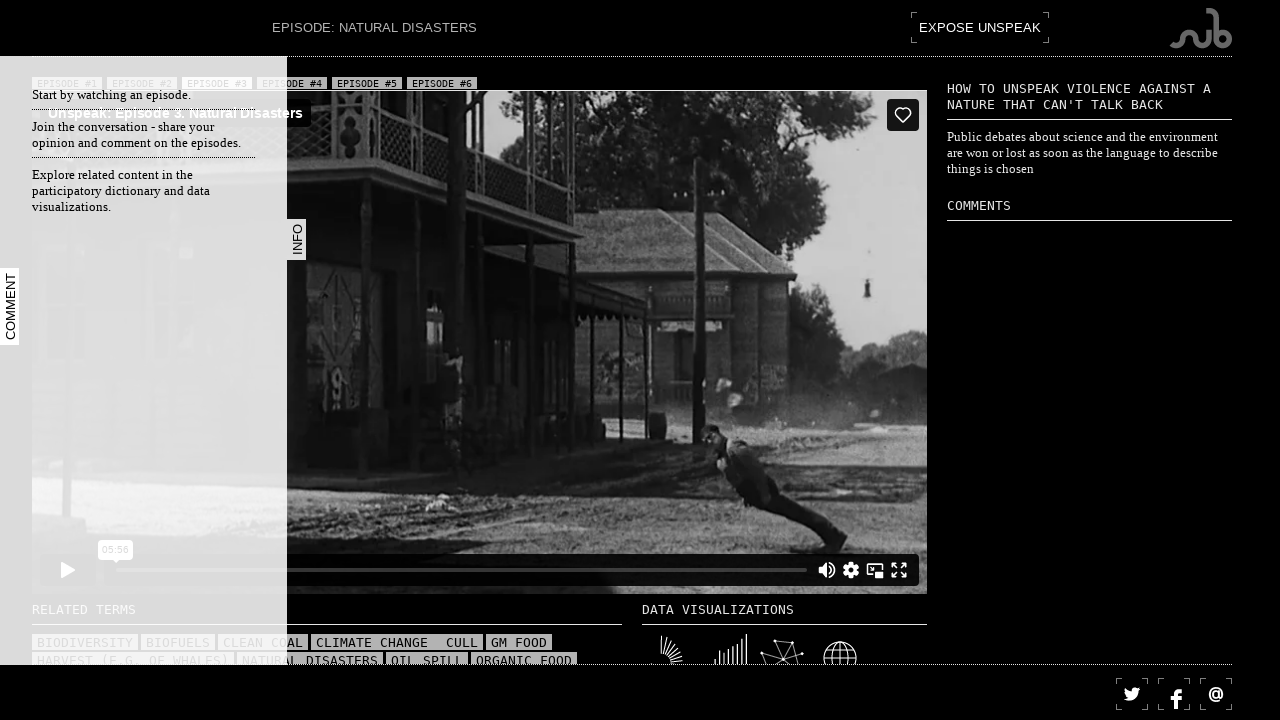

--- FILE ---
content_type: text/html; charset=utf-8
request_url: https://unspeak.submarinechannel.com/episodes/natural_disasters
body_size: 2837
content:
<!DOCTYPE html>
<html xmlns="http://www.w3.org/1999/xhtml" xml:lang="en" lang="en">
<head>
		<meta http-equiv="Content-Type" content="text/html;charset=utf-8" />
	<meta http-equiv="X-UA-Compatible" content="IE=edge" />
	<meta name="viewport" content="width=1024, initial-scale=1.0, maximum-scale=1.0, user-scalable=no" />
	<title>#3 / Natural Disasters - Episodes - UNSPEAK</title>
	<meta name="Description" content="Based on British journalist Steven Poole&acute;s intriguing book of the same name, Submarine Channel presents Unspeak, an interactive documentary investigating the manipulative power of language." />
	<meta name="Publisher" content="Submarine Channel" />
	<meta name="DC.TITLE" content="#3 / Natural Disasters - Episodes - UNSPEAK" />
	<meta name="DC.DESCRIPTION" content="Based on British journalist Steven Poole&acute;s intriguing book of the same name, Submarine Channel presents Unspeak, an interactive documentary investigating the manipulative power of language." />
	<meta name="DC.PUBLISHER" content="Submarine Channel" />
	<meta name="DC.DATE" content="Sun, 18 Jan 2026 10:59:31 +0100" />
	<meta name="DC.IDENTIFIER" content="http://unspeaksite.submarinechannel.com/" />
	<meta name="DC.LANGUAGE" content="en" />
	<meta name="DC.RIGHTS" content="Submarine Channel" />
	<meta name="DC.TYPE" content="Interactive Resource" />
	<meta name="DC.FORMAT" content="text/html" />
	<meta property="og:title" content="#3 / Natural Disasters - Episodes - UNSPEAK" />
	<meta property="og:description" content="Based on British journalist Steven Poole´s intriguing book of the same name, Submarine Channel presents Unspeak, an interactive documentary investigating the manipulative power of language." />
	<meta property="og:type" content="website" />
	<meta property="og:url" content="http://unspeak.submarinechannel.com/episodes/natural_disasters" />
	<meta property="og:image" content="http://unspeak.submarinechannel.com/elements/UNSPEAK_og.png" />
		<link rel="stylesheet" type="text/css" media="all" href="/styles/mainc.css?3" />
		<script type="text/javascript" src="/scripts/jquery-1.9.1.min.js"></script>
	<script type="text/javascript" src="/scripts/jquery-ui-1.10.2.custom.min.js"></script>
	<script type="text/javascript" src="/scripts/jquery.ui.touch-punch.min.js"></script>
	<script type="text/javascript" src="/scripts/d3.v3.min.js"></script>
	<!--
		Design by Catalogtree (http://www.catalogtree.net/)
		Technical realization by Systemantics (http://www.systemantics.net/)
	-->
        <!--
                Google Analytics trail (unminified), by Emile den Tex
        -->
	<!--
		jQuery JSON plugin is a dependency
          -->
	<script type="text/javascript" src="/scripts/jquery.json-2.4.min.js"></script>
        <script type="text/javascript" src="/scripts/trail/loader.js"></script>
        <script type="text/javascript" src="/scripts/trail/visit.js"></script>
        <script type="text/javascript" src="/scripts/trail/scroll.js"></script>
        <script type="text/javascript" src="/scripts/trail/click.js"></script>
        <script type="text/javascript" src="/scripts/trail/focus.js"></script>
        <script type="text/javascript" src="/scripts/trail/eof.js"></script>
        <script type="text/javascript" src="/scripts/trail/visibility.js"></script>
        <script type="text/javascript" src="/scripts/trail/mousemove.js"></script>
        <script type="text/javascript" src="/scripts/trail/log.js"></script>
        <script type="text/javascript" src="/scripts/trail/unspeak.js"></script>
        <script type="text/javascript">
                $( document ).ready(function() { trail_install_handlers(); });
        </script>

</head>
<body>
	<div id="header">
		<div id="logo">
			<a href="/"><span class="image">Unspeak</span></a>
			<div class="subtitle">Episode: Natural Disasters</div>
		</div>
		<div id="submarine-logo"><a href="http://www.submarinechannel.com/">Submarine Channel</a></div>
		<ul class="menu top">
			<li><a class="button " href="/expose">Expose Unspeak</a></li>
		</ul>
	</div>

	<ul class="overlay-buttons left">
		<li class="overlay-button" data-overlay-id="overlay-info">Info</li>
		<li><a class="overlay-button col-2" data-overlay-id="overlay-episodes-addcomment" href="/episodes/natural_disasters/add_comment">Comment</a></li>
	</ul>


	<div id="content" class="episodes">
		<div class="column col-3">
			<ul id="episode-tabs" class="cf">
				<li>
					<a href="/episodes/words_are_weapons">Episode #1</a>
				</li>
				<li>
					<a href="/episodes/money_talks">Episode #2</a>
				</li>
				<li class="selected">
					<a href="/episodes/natural_disasters">Episode #3</a>
				</li>
				<li>
					<a href="/episodes/anti_social_media">Episode #4</a>
				</li>
				<li>
					<a href="/episodes/obamarama">Episode #5</a>
				</li>
				<li>
					<a href="/episodes/brave_new_minds">Episode #6</a>
				</li>
			</ul>
			<iframe src="https://player.vimeo.com/video/69331244?byline=0&amp;portrait=0&amp;color=53bdb1}" width="703" height="395" frameborder="0" webkitAllowFullScreen mozallowfullscreen allowFullScreen></iframe>
			<div class="column col-2">
				<div class="title">Related Terms</div>
				<ul class="related_terms">
					<li>
						<a class="inverted-button" href="/dictionary/biodiversity">Biodiversity</a>
					</li>
					<li>
						<a class="inverted-button" href="/dictionary/biofuels">Biofuels</a>
					</li>
					<li>
						<a class="inverted-button" href="/dictionary/clean_coal">Clean coal</a>
					</li>
					<li>
						<a class="inverted-button" href="/dictionary/climate_change">Climate change </a>
					</li>
					<li>
						<a class="inverted-button" href="/dictionary/cull">Cull</a>
					</li>
					<li>
						<a class="inverted-button" href="/dictionary/gm_food">GM food</a>
					</li>
					<li>
						<a class="inverted-button" href="/dictionary/harvest_e_g_of_whales">Harvest (e.g. of whales)</a>
					</li>
					<li>
						<a class="inverted-button" href="/dictionary/natural_disasters">Natural disasters</a>
					</li>
					<li>
						<a class="inverted-button" href="/dictionary/oil_spill">Oil spill</a>
					</li>
					<li>
						<a class="inverted-button" href="/dictionary/organic_food">Organic food</a>
					</li>
				</ul>
			</div>
			<div class="column">
				<div class="title">Data Visualizations</div>
				<div class="visualizations cf">
					<a class="visualization_button" href="/twitter_context/biodiversity"><img src="/elements/UNSPEAK_context-48px.png" width="48" height="48" alt="" /></a>
					<a class="visualization_button" href="/twitter_frequency/biodiversity"><img src="/elements/UNSPEAK_frequency-48px.png" width="48" height="48" alt="" /></a>
					<a class="visualization_button" href="/network/biodiversity"><img src="/elements/UNSPEAK_network-48px.png" width="48" height="48" alt="" /></a>
					<a class="visualization_button" href="/newsmap/biodiversity"><img src="/elements/UNSPEAK_newsmap-48px.png" width="48" height="48" alt="" /></a>
				</div>
			</div>
		</div>
		<div class="column sidebar">
			<div class="title">
				How to Unspeak violence against a nature that can't talk back
			</div>
			<div class="text">
				<p>Public debates about science and the environment are won or lost as soon as the language to describe things is chosen</p>

			</div>
			<div class="title">
				Comments
			</div>
		</div>
	</div>

	<div id="overlay-info" class="overlay overlay-left">
		<p>Start by watching an episode.</p>

<p>Join the conversation - share your opinion and comment on the episodes.</p>

<p>Explore related content in the participatory dictionary and data visualizations.</p>

	</div>

	<div id="footer">
		<ul class="menu" id="social">
			<li><a id="twitter-button" class="button with-image addthis_button_twitter" href=""><span>Twitter</span></a></li>
			<li><a id="facebook-button" class="button with-image addthis_button_facebook" href=""><span>Facebook</span></a></li>
			<li><a id="mail-button" class="button with-image addthis_button_email" href=""><span>Mail</span></a></li>
		</ul>
	</div>
	<script type="text/javascript" src="/scripts/date.format.js"></script>
	<script type="text/javascript" src="/scripts/jquery.form.min.js"></script>
	<script type="text/javascript" src="/scripts/main.js?3"></script>
	<script type="text/javascript">
		var addthis_share = {
			pubid: "ra-51de8ade2c60e7b3",
			url_transforms: {
				shorten: {
					twitter: 'bitly'
				}
			},
			shorteners: {
				bitly: {}
			}
		}
		var addthis_config = addthis_config||{};
		addthis_config.ui_click = true;
	</script>
	<script type="text/javascript" src="//s7.addthis.com/js/300/addthis_widget.js"></script>
	<script>
		(function(i,s,o,g,r,a,m){i['GoogleAnalyticsObject']=r;i[r]=i[r]||function(){(i[r].q=i[r].q||[]).push(arguments)},i[r].l=1*new Date();a=s.createElement(o),m=s.getElementsByTagName(o)[0];a.async=1;a.src=g;m.parentNode.insertBefore(a,m)})(window,document,'script','//www.google-analytics.com/analytics.js','ga');
		ga('create', 'UA-1149580-65', 'submarinechannel.com');
		ga('send', 'pageview');
	</script>
	<script type="text/javascript">
		setTimeout(function(){var a=document.createElement("script");
		var b=document.getElementsByTagName("script")[0];
		a.src=document.location.protocol+"//dnn506yrbagrg.cloudfront.net/pages/scripts/0012/9708.js?"+Math.floor(new Date().getTime()/3600000);
		a.async=true;a.type="text/javascript";b.parentNode.insertBefore(a,b)}, 1);
	</script>
</body>
</html>


--- FILE ---
content_type: text/html; charset=UTF-8
request_url: https://player.vimeo.com/video/69331244?byline=0&portrait=0&color=53bdb1}
body_size: 6840
content:
<!DOCTYPE html>
<html lang="en">
<head>
  <meta charset="utf-8">
  <meta name="viewport" content="width=device-width,initial-scale=1,user-scalable=yes">
  
  <link rel="canonical" href="https://player.vimeo.com/video/69331244">
  <meta name="googlebot" content="noindex,indexifembedded">
  
  
  <title>Unspeak: Episode 3. Natural Disasters on Vimeo</title>
  <style>
      body, html, .player, .fallback {
          overflow: hidden;
          width: 100%;
          height: 100%;
          margin: 0;
          padding: 0;
      }
      .fallback {
          
              background-color: transparent;
          
      }
      .player.loading { opacity: 0; }
      .fallback iframe {
          position: fixed;
          left: 0;
          top: 0;
          width: 100%;
          height: 100%;
      }
  </style>
  <link rel="modulepreload" href="https://f.vimeocdn.com/p/4.46.25/js/player.module.js" crossorigin="anonymous">
  <link rel="modulepreload" href="https://f.vimeocdn.com/p/4.46.25/js/vendor.module.js" crossorigin="anonymous">
  <link rel="preload" href="https://f.vimeocdn.com/p/4.46.25/css/player.css" as="style">
</head>

<body>


<div class="vp-placeholder">
    <style>
        .vp-placeholder,
        .vp-placeholder-thumb,
        .vp-placeholder-thumb::before,
        .vp-placeholder-thumb::after {
            position: absolute;
            top: 0;
            bottom: 0;
            left: 0;
            right: 0;
        }
        .vp-placeholder {
            visibility: hidden;
            width: 100%;
            max-height: 100%;
            height: calc(720 / 1280 * 100vw);
            max-width: calc(1280 / 720 * 100vh);
            margin: auto;
        }
        .vp-placeholder-carousel {
            display: none;
            background-color: #000;
            position: absolute;
            left: 0;
            right: 0;
            bottom: -60px;
            height: 60px;
        }
    </style>

    

    
        <style>
            .vp-placeholder-thumb {
                overflow: hidden;
                width: 100%;
                max-height: 100%;
                margin: auto;
            }
            .vp-placeholder-thumb::before,
            .vp-placeholder-thumb::after {
                content: "";
                display: block;
                filter: blur(7px);
                margin: 0;
                background: url(https://i.vimeocdn.com/video/442061648-30894fbf2132d61b21c4ad44216f70e3c7efdc7d6f5889d547069745965b304b-d?mw=80&q=85) 50% 50% / contain no-repeat;
            }
            .vp-placeholder-thumb::before {
                 
                margin: -30px;
            }
        </style>
    

    <div class="vp-placeholder-thumb"></div>
    <div class="vp-placeholder-carousel"></div>
    <script>function placeholderInit(t,h,d,s,n,o){var i=t.querySelector(".vp-placeholder"),v=t.querySelector(".vp-placeholder-thumb");if(h){var p=function(){try{return window.self!==window.top}catch(a){return!0}}(),w=200,y=415,r=60;if(!p&&window.innerWidth>=w&&window.innerWidth<y){i.style.bottom=r+"px",i.style.maxHeight="calc(100vh - "+r+"px)",i.style.maxWidth="calc("+n+" / "+o+" * (100vh - "+r+"px))";var f=t.querySelector(".vp-placeholder-carousel");f.style.display="block"}}if(d){var e=new Image;e.onload=function(){var a=n/o,c=e.width/e.height;if(c<=.95*a||c>=1.05*a){var l=i.getBoundingClientRect(),g=l.right-l.left,b=l.bottom-l.top,m=window.innerWidth/g*100,x=window.innerHeight/b*100;v.style.height="calc("+e.height+" / "+e.width+" * "+m+"vw)",v.style.maxWidth="calc("+e.width+" / "+e.height+" * "+x+"vh)"}i.style.visibility="visible"},e.src=s}else i.style.visibility="visible"}
</script>
    <script>placeholderInit(document,  false ,  true , "https://i.vimeocdn.com/video/442061648-30894fbf2132d61b21c4ad44216f70e3c7efdc7d6f5889d547069745965b304b-d?mw=80\u0026q=85",  1280 ,  720 );</script>
</div>

<div id="player" class="player"></div>
<script>window.playerConfig = {"cdn_url":"https://f.vimeocdn.com","vimeo_api_url":"api.vimeo.com","request":{"files":{"dash":{"cdns":{"akfire_interconnect_quic":{"avc_url":"https://vod-adaptive-ak.vimeocdn.com/exp=1768733972~acl=%2F303fc8a4-a515-4004-b169-328e74dd0369%2Fpsid%3De0a1b35466c566a98949c6d4931d46423fb032ac4efb08cc8f7065f8f4871824%2F%2A~hmac=a59de4ad0e256626bfd894847eaa8b3a1933a4595b19440598dcc3aa33244480/303fc8a4-a515-4004-b169-328e74dd0369/psid=e0a1b35466c566a98949c6d4931d46423fb032ac4efb08cc8f7065f8f4871824/v2/playlist/av/primary/playlist.json?omit=av1-hevc\u0026pathsig=8c953e4f~gFoJ2hn0ZAxvjdRL_tAjO4UajZAJ1koDi7NtW5xLYlM\u0026r=dXM%3D\u0026rh=30EOOE","origin":"gcs","url":"https://vod-adaptive-ak.vimeocdn.com/exp=1768733972~acl=%2F303fc8a4-a515-4004-b169-328e74dd0369%2Fpsid%3De0a1b35466c566a98949c6d4931d46423fb032ac4efb08cc8f7065f8f4871824%2F%2A~hmac=a59de4ad0e256626bfd894847eaa8b3a1933a4595b19440598dcc3aa33244480/303fc8a4-a515-4004-b169-328e74dd0369/psid=e0a1b35466c566a98949c6d4931d46423fb032ac4efb08cc8f7065f8f4871824/v2/playlist/av/primary/playlist.json?pathsig=8c953e4f~gFoJ2hn0ZAxvjdRL_tAjO4UajZAJ1koDi7NtW5xLYlM\u0026r=dXM%3D\u0026rh=30EOOE"},"fastly_skyfire":{"avc_url":"https://skyfire.vimeocdn.com/1768733972-0x9f9aff2739dc4273716a6110ff38a0f552949ae5/303fc8a4-a515-4004-b169-328e74dd0369/psid=e0a1b35466c566a98949c6d4931d46423fb032ac4efb08cc8f7065f8f4871824/v2/playlist/av/primary/playlist.json?omit=av1-hevc\u0026pathsig=8c953e4f~gFoJ2hn0ZAxvjdRL_tAjO4UajZAJ1koDi7NtW5xLYlM\u0026r=dXM%3D\u0026rh=30EOOE","origin":"gcs","url":"https://skyfire.vimeocdn.com/1768733972-0x9f9aff2739dc4273716a6110ff38a0f552949ae5/303fc8a4-a515-4004-b169-328e74dd0369/psid=e0a1b35466c566a98949c6d4931d46423fb032ac4efb08cc8f7065f8f4871824/v2/playlist/av/primary/playlist.json?pathsig=8c953e4f~gFoJ2hn0ZAxvjdRL_tAjO4UajZAJ1koDi7NtW5xLYlM\u0026r=dXM%3D\u0026rh=30EOOE"}},"default_cdn":"akfire_interconnect_quic","separate_av":true,"streams":[{"profile":"112","id":"16b092db-30f5-47ce-9805-118bf7e8184e","fps":25,"quality":"360p"},{"profile":"116","id":"2dd74ccc-9cc5-4e53-b34f-8df91688ca1e","fps":25,"quality":"240p"},{"profile":"113","id":"020162d8-103f-41f0-899c-f76f7b345ef7","fps":25,"quality":"720p"}],"streams_avc":[{"profile":"112","id":"16b092db-30f5-47ce-9805-118bf7e8184e","fps":25,"quality":"360p"},{"profile":"116","id":"2dd74ccc-9cc5-4e53-b34f-8df91688ca1e","fps":25,"quality":"240p"},{"profile":"113","id":"020162d8-103f-41f0-899c-f76f7b345ef7","fps":25,"quality":"720p"}]},"hls":{"cdns":{"akfire_interconnect_quic":{"avc_url":"https://vod-adaptive-ak.vimeocdn.com/exp=1768733972~acl=%2F303fc8a4-a515-4004-b169-328e74dd0369%2Fpsid%3De0a1b35466c566a98949c6d4931d46423fb032ac4efb08cc8f7065f8f4871824%2F%2A~hmac=a59de4ad0e256626bfd894847eaa8b3a1933a4595b19440598dcc3aa33244480/303fc8a4-a515-4004-b169-328e74dd0369/psid=e0a1b35466c566a98949c6d4931d46423fb032ac4efb08cc8f7065f8f4871824/v2/playlist/av/primary/playlist.m3u8?omit=av1-hevc-opus\u0026pathsig=8c953e4f~qs48nvlKCYCOiePTx-EmZrzuVkXeknegJt-4boCqrMg\u0026r=dXM%3D\u0026rh=30EOOE\u0026sf=fmp4","origin":"gcs","url":"https://vod-adaptive-ak.vimeocdn.com/exp=1768733972~acl=%2F303fc8a4-a515-4004-b169-328e74dd0369%2Fpsid%3De0a1b35466c566a98949c6d4931d46423fb032ac4efb08cc8f7065f8f4871824%2F%2A~hmac=a59de4ad0e256626bfd894847eaa8b3a1933a4595b19440598dcc3aa33244480/303fc8a4-a515-4004-b169-328e74dd0369/psid=e0a1b35466c566a98949c6d4931d46423fb032ac4efb08cc8f7065f8f4871824/v2/playlist/av/primary/playlist.m3u8?omit=opus\u0026pathsig=8c953e4f~qs48nvlKCYCOiePTx-EmZrzuVkXeknegJt-4boCqrMg\u0026r=dXM%3D\u0026rh=30EOOE\u0026sf=fmp4"},"fastly_skyfire":{"avc_url":"https://skyfire.vimeocdn.com/1768733972-0x9f9aff2739dc4273716a6110ff38a0f552949ae5/303fc8a4-a515-4004-b169-328e74dd0369/psid=e0a1b35466c566a98949c6d4931d46423fb032ac4efb08cc8f7065f8f4871824/v2/playlist/av/primary/playlist.m3u8?omit=av1-hevc-opus\u0026pathsig=8c953e4f~qs48nvlKCYCOiePTx-EmZrzuVkXeknegJt-4boCqrMg\u0026r=dXM%3D\u0026rh=30EOOE\u0026sf=fmp4","origin":"gcs","url":"https://skyfire.vimeocdn.com/1768733972-0x9f9aff2739dc4273716a6110ff38a0f552949ae5/303fc8a4-a515-4004-b169-328e74dd0369/psid=e0a1b35466c566a98949c6d4931d46423fb032ac4efb08cc8f7065f8f4871824/v2/playlist/av/primary/playlist.m3u8?omit=opus\u0026pathsig=8c953e4f~qs48nvlKCYCOiePTx-EmZrzuVkXeknegJt-4boCqrMg\u0026r=dXM%3D\u0026rh=30EOOE\u0026sf=fmp4"}},"default_cdn":"akfire_interconnect_quic","separate_av":true},"progressive":[{"profile":"112","width":640,"height":360,"mime":"video/mp4","fps":25,"url":"https://vod-progressive-ak.vimeocdn.com/exp=1768733972~acl=%2Fvimeo-transcode-storage-prod-us-west1-h264-540p%2F01%2F3866%2F2%2F69331244%2F174059838.mp4~hmac=a4dd9cbf3bcb6a2fa5f99d62410e0ef184777715eb6b1905b6d5d5b1863e59d9/vimeo-transcode-storage-prod-us-west1-h264-540p/01/3866/2/69331244/174059838.mp4","cdn":"akamai_interconnect","quality":"360p","id":"16b092db-30f5-47ce-9805-118bf7e8184e","origin":"gcs"},{"profile":"116","width":480,"height":270,"mime":"video/mp4","fps":25,"url":"https://vod-progressive-ak.vimeocdn.com/exp=1768733972~acl=%2Fvimeo-transcode-storage-prod-us-central1-h264-360p%2F01%2F3866%2F2%2F69331244%2F174059845.mp4~hmac=3d824554cb7a62813afb538c7b2a982003dcf2b85a905308ac9c23cc0b4b1f5d/vimeo-transcode-storage-prod-us-central1-h264-360p/01/3866/2/69331244/174059845.mp4","cdn":"akamai_interconnect","quality":"240p","id":"2dd74ccc-9cc5-4e53-b34f-8df91688ca1e","origin":"gcs"},{"profile":"113","width":1280,"height":720,"mime":"video/mp4","fps":25,"url":"https://vod-progressive-ak.vimeocdn.com/exp=1768733972~acl=%2Fvimeo-transcode-storage-prod-us-east1-h264-720p%2F01%2F3866%2F2%2F69331244%2F174059842.mp4~hmac=774bce31b7c22c82e6ac687c3433b31051c0edb85b2b659c9cebc85d36371d1b/vimeo-transcode-storage-prod-us-east1-h264-720p/01/3866/2/69331244/174059842.mp4","cdn":"akamai_interconnect","quality":"720p","id":"020162d8-103f-41f0-899c-f76f7b345ef7","origin":"gcs"}]},"file_codecs":{"av1":[],"avc":["16b092db-30f5-47ce-9805-118bf7e8184e","2dd74ccc-9cc5-4e53-b34f-8df91688ca1e","020162d8-103f-41f0-899c-f76f7b345ef7"],"hevc":{"dvh1":[],"hdr":[],"sdr":[]}},"lang":"en","referrer":"https://unspeak.submarinechannel.com/episodes/natural_disasters","cookie_domain":".vimeo.com","signature":"2b9bfe5fd227a09c75339a543198bbf4","timestamp":1768730372,"expires":3600,"thumb_preview":{"url":"https://videoapi-sprites.vimeocdn.com/video-sprites/image/a636f515-6d49-4855-925c-1165bd9279a8.0.jpeg?ClientID=sulu\u0026Expires=1768733972\u0026Signature=7b7aee411a0adc149957bc598d6ed17c153139eb","height":2880,"width":4260,"frame_height":240,"frame_width":426,"columns":10,"frames":120},"currency":"USD","session":"ea8b39262f33fdacffec73c5f92331b90ae814701768730372","cookie":{"volume":1,"quality":null,"hd":0,"captions":null,"transcript":null,"captions_styles":{"color":null,"fontSize":null,"fontFamily":null,"fontOpacity":null,"bgOpacity":null,"windowColor":null,"windowOpacity":null,"bgColor":null,"edgeStyle":null},"audio_language":null,"audio_kind":null,"qoe_survey_vote":0},"build":{"backend":"31e9776","js":"4.46.25"},"urls":{"js":"https://f.vimeocdn.com/p/4.46.25/js/player.js","js_base":"https://f.vimeocdn.com/p/4.46.25/js","js_module":"https://f.vimeocdn.com/p/4.46.25/js/player.module.js","js_vendor_module":"https://f.vimeocdn.com/p/4.46.25/js/vendor.module.js","locales_js":{"de-DE":"https://f.vimeocdn.com/p/4.46.25/js/player.de-DE.js","en":"https://f.vimeocdn.com/p/4.46.25/js/player.js","es":"https://f.vimeocdn.com/p/4.46.25/js/player.es.js","fr-FR":"https://f.vimeocdn.com/p/4.46.25/js/player.fr-FR.js","ja-JP":"https://f.vimeocdn.com/p/4.46.25/js/player.ja-JP.js","ko-KR":"https://f.vimeocdn.com/p/4.46.25/js/player.ko-KR.js","pt-BR":"https://f.vimeocdn.com/p/4.46.25/js/player.pt-BR.js","zh-CN":"https://f.vimeocdn.com/p/4.46.25/js/player.zh-CN.js"},"ambisonics_js":"https://f.vimeocdn.com/p/external/ambisonics.min.js","barebone_js":"https://f.vimeocdn.com/p/4.46.25/js/barebone.js","chromeless_js":"https://f.vimeocdn.com/p/4.46.25/js/chromeless.js","three_js":"https://f.vimeocdn.com/p/external/three.rvimeo.min.js","vuid_js":"https://f.vimeocdn.com/js_opt/modules/utils/vuid.min.js","hive_sdk":"https://f.vimeocdn.com/p/external/hive-sdk.js","hive_interceptor":"https://f.vimeocdn.com/p/external/hive-interceptor.js","proxy":"https://player.vimeo.com/static/proxy.html","css":"https://f.vimeocdn.com/p/4.46.25/css/player.css","chromeless_css":"https://f.vimeocdn.com/p/4.46.25/css/chromeless.css","fresnel":"https://arclight.vimeo.com/add/player-stats","player_telemetry_url":"https://arclight.vimeo.com/player-events","telemetry_base":"https://lensflare.vimeo.com"},"flags":{"plays":1,"dnt":0,"autohide_controls":0,"preload_video":"metadata_on_hover","qoe_survey_forced":0,"ai_widget":0,"ecdn_delta_updates":0,"disable_mms":0,"check_clip_skipping_forward":0},"country":"US","client":{"ip":"18.119.141.0"},"ab_tests":{"cross_origin_texttracks":{"group":"variant","track":false,"data":null}},"atid":"2329520020.1768730372","ai_widget_signature":"767a9d8a5bf8decf730c1dbd581cc65d688d36d2ec7f6c3aad627877a2279955_1768733972","config_refresh_url":"https://player.vimeo.com/video/69331244/config/request?atid=2329520020.1768730372\u0026expires=3600\u0026referrer=https%3A%2F%2Funspeak.submarinechannel.com%2Fepisodes%2Fnatural_disasters\u0026session=ea8b39262f33fdacffec73c5f92331b90ae814701768730372\u0026signature=2b9bfe5fd227a09c75339a543198bbf4\u0026time=1768730372\u0026v=1"},"player_url":"player.vimeo.com","video":{"id":69331244,"title":"Unspeak: Episode 3. Natural Disasters","width":1280,"height":720,"duration":356,"url":"","share_url":"https://vimeo.com/69331244","embed_code":"\u003ciframe title=\"vimeo-player\" src=\"https://player.vimeo.com/video/69331244?h=dda82fabdf\" width=\"640\" height=\"360\" frameborder=\"0\" referrerpolicy=\"strict-origin-when-cross-origin\" allow=\"autoplay; fullscreen; picture-in-picture; clipboard-write; encrypted-media; web-share\"   allowfullscreen\u003e\u003c/iframe\u003e","default_to_hd":0,"privacy":"disable","embed_permission":"whitelist","thumbnail_url":"https://i.vimeocdn.com/video/442061648-30894fbf2132d61b21c4ad44216f70e3c7efdc7d6f5889d547069745965b304b-d","owner":{"id":716129,"name":"Submarine Channel","img":"https://i.vimeocdn.com/portrait/21872726_60x60?sig=a18aa3b64e12fa4bbb27ca379a81064f586b8434ea42b5ccfd6188ae17292ad3\u0026v=1\u0026region=us","img_2x":"https://i.vimeocdn.com/portrait/21872726_60x60?sig=a18aa3b64e12fa4bbb27ca379a81064f586b8434ea42b5ccfd6188ae17292ad3\u0026v=1\u0026region=us","url":"https://vimeo.com/submarinechannel","account_type":"pro"},"spatial":0,"live_event":null,"version":{"current":null,"available":[{"id":616631683,"file_id":174058204,"is_current":true}]},"unlisted_hash":null,"rating":{"id":3},"fps":25,"bypass_token":"eyJ0eXAiOiJKV1QiLCJhbGciOiJIUzI1NiJ9.eyJjbGlwX2lkIjo2OTMzMTI0NCwiZXhwIjoxNzY4NzM0MDAwfQ.asvgbXueZEEgBZJ2MootMTrfQ2GswTbzyhFl6Zm7A4o","channel_layout":"stereo","ai":0,"locale":""},"user":{"id":0,"team_id":0,"team_origin_user_id":0,"account_type":"none","liked":0,"watch_later":0,"owner":0,"mod":0,"logged_in":0,"private_mode_enabled":0,"vimeo_api_client_token":"eyJhbGciOiJIUzI1NiIsInR5cCI6IkpXVCJ9.eyJzZXNzaW9uX2lkIjoiZWE4YjM5MjYyZjMzZmRhY2ZmZWM3M2M1ZjkyMzMxYjkwYWU4MTQ3MDE3Njg3MzAzNzIiLCJleHAiOjE3Njg3MzM5NzIsImFwcF9pZCI6MTE4MzU5LCJzY29wZXMiOiJwdWJsaWMgc3RhdHMifQ.251yNzatmJLdZ6yXWX2Z_zdnwyWpWi4qJppFoNS0X0g"},"view":1,"vimeo_url":"vimeo.com","embed":{"audio_track":"","autoplay":0,"autopause":1,"dnt":0,"editor":0,"keyboard":1,"log_plays":1,"loop":0,"muted":0,"on_site":0,"texttrack":"","transparent":1,"outro":"beginning","playsinline":1,"quality":null,"player_id":"","api":null,"app_id":"","color":"53bdb1","color_one":"000000","color_two":"53bdb1","color_three":"ffffff","color_four":"000000","context":"embed.main","settings":{"auto_pip":1,"badge":0,"byline":0,"collections":0,"color":0,"force_color_one":0,"force_color_two":0,"force_color_three":0,"force_color_four":0,"embed":1,"fullscreen":1,"like":1,"logo":0,"playbar":1,"portrait":0,"pip":1,"share":0,"spatial_compass":0,"spatial_label":0,"speed":0,"title":1,"volume":1,"watch_later":0,"watch_full_video":1,"controls":1,"airplay":1,"audio_tracks":1,"chapters":1,"chromecast":1,"cc":1,"transcript":1,"quality":1,"play_button_position":0,"ask_ai":0,"skipping_forward":1,"debug_payload_collection_policy":"default"},"create_interactive":{"has_create_interactive":false,"viddata_url":""},"min_quality":null,"max_quality":null,"initial_quality":null,"prefer_mms":1}}</script>
<script>const fullscreenSupported="exitFullscreen"in document||"webkitExitFullscreen"in document||"webkitCancelFullScreen"in document||"mozCancelFullScreen"in document||"msExitFullscreen"in document||"webkitEnterFullScreen"in document.createElement("video");var isIE=checkIE(window.navigator.userAgent),incompatibleBrowser=!fullscreenSupported||isIE;window.noModuleLoading=!1,window.dynamicImportSupported=!1,window.cssLayersSupported=typeof CSSLayerBlockRule<"u",window.isInIFrame=function(){try{return window.self!==window.top}catch(e){return!0}}(),!window.isInIFrame&&/twitter/i.test(navigator.userAgent)&&window.playerConfig.video.url&&(window.location=window.playerConfig.video.url),window.playerConfig.request.lang&&document.documentElement.setAttribute("lang",window.playerConfig.request.lang),window.loadScript=function(e){var n=document.getElementsByTagName("script")[0];n&&n.parentNode?n.parentNode.insertBefore(e,n):document.head.appendChild(e)},window.loadVUID=function(){if(!window.playerConfig.request.flags.dnt&&!window.playerConfig.embed.dnt){window._vuid=[["pid",window.playerConfig.request.session]];var e=document.createElement("script");e.async=!0,e.src=window.playerConfig.request.urls.vuid_js,window.loadScript(e)}},window.loadCSS=function(e,n){var i={cssDone:!1,startTime:new Date().getTime(),link:e.createElement("link")};return i.link.rel="stylesheet",i.link.href=n,e.getElementsByTagName("head")[0].appendChild(i.link),i.link.onload=function(){i.cssDone=!0},i},window.loadLegacyJS=function(e,n){if(incompatibleBrowser){var i=e.querySelector(".vp-placeholder");i&&i.parentNode&&i.parentNode.removeChild(i);let a=`/video/${window.playerConfig.video.id}/fallback`;window.playerConfig.request.referrer&&(a+=`?referrer=${window.playerConfig.request.referrer}`),n.innerHTML=`<div class="fallback"><iframe title="unsupported message" src="${a}" frameborder="0"></iframe></div>`}else{n.className="player loading";var t=window.loadCSS(e,window.playerConfig.request.urls.css),r=e.createElement("script"),o=!1;r.src=window.playerConfig.request.urls.js,window.loadScript(r),r["onreadystatechange"in r?"onreadystatechange":"onload"]=function(){!o&&(!this.readyState||this.readyState==="loaded"||this.readyState==="complete")&&(o=!0,playerObject=new VimeoPlayer(n,window.playerConfig,t.cssDone||{link:t.link,startTime:t.startTime}))},window.loadVUID()}};function checkIE(e){e=e&&e.toLowerCase?e.toLowerCase():"";function n(r){return r=r.toLowerCase(),new RegExp(r).test(e);return browserRegEx}var i=n("msie")?parseFloat(e.replace(/^.*msie (\d+).*$/,"$1")):!1,t=n("trident")?parseFloat(e.replace(/^.*trident\/(\d+)\.(\d+).*$/,"$1.$2"))+4:!1;return i||t}
</script>
<script nomodule>
  window.noModuleLoading = true;
  var playerEl = document.getElementById('player');
  window.loadLegacyJS(document, playerEl);
</script>
<script type="module">try{import("").catch(()=>{})}catch(t){}window.dynamicImportSupported=!0;
</script>
<script type="module">if(!window.dynamicImportSupported||!window.cssLayersSupported){if(!window.noModuleLoading){window.noModuleLoading=!0;var playerEl=document.getElementById("player");window.loadLegacyJS(document,playerEl)}var moduleScriptLoader=document.getElementById("js-module-block");moduleScriptLoader&&moduleScriptLoader.parentElement.removeChild(moduleScriptLoader)}
</script>
<script type="module" id="js-module-block">if(!window.noModuleLoading&&window.dynamicImportSupported&&window.cssLayersSupported){const n=document.getElementById("player"),e=window.loadCSS(document,window.playerConfig.request.urls.css);import(window.playerConfig.request.urls.js_module).then(function(o){new o.VimeoPlayer(n,window.playerConfig,e.cssDone||{link:e.link,startTime:e.startTime}),window.loadVUID()}).catch(function(o){throw/TypeError:[A-z ]+import[A-z ]+module/gi.test(o)&&window.loadLegacyJS(document,n),o})}
</script>

<script type="application/ld+json">{"embedUrl":"https://player.vimeo.com/video/69331244?h=dda82fabdf","thumbnailUrl":"https://i.vimeocdn.com/video/442061648-30894fbf2132d61b21c4ad44216f70e3c7efdc7d6f5889d547069745965b304b-d?f=webp","name":"Unspeak: Episode 3. Natural Disasters","description":"UNSPEAK IS AN INTERACTIVE DOCUMENTARY INVESTIGATING THE MANIPULATIVE POWER OF LANGUAGE\r\n\r\nExperience it at http://unspeak.submarinechannel.com\r\n\r\nEpisode 3. Natural Disasters - How to Unspeak violence against a nature that can't talk back\r\nPublic debates about science and the environment are won or lost as soon as the language to describe things is chosen","duration":"PT356S","uploadDate":"2013-06-28T13:08:42-04:00","@context":"https://schema.org/","@type":"VideoObject"}</script>

</body>
</html>


--- FILE ---
content_type: text/css
request_url: https://unspeak.submarinechannel.com/styles/mainc.css?3
body_size: 6656
content:
/*
  UNSPEAK
  Copyright (C) 2013 by Systemantics, Bureau for Informatics

  Systemantics GmbH
  Alte Poststr. 38
  47877 Willich
  GERMANY

  Web:    www.systemantics.net
  Email:  hello@systemantics.net

  Permission granted to use the files associated with this
  website only on your webserver.

  Changes to these files are PROHIBITED due to license restrictions.
*/
/* http://meyerweb.com/eric/tools/css/reset/
   v2.0 | 20110126
   License: none (public domain)
*/
html, body, div, span, applet, object, iframe,
h1, h2, h3, h4, h5, h6, p, blockquote, pre,
a, abbr, acronym, address, big, cite, code,
del, dfn, em, img, ins, kbd, q, s, samp,
small, strike, strong, sub, sup, tt, var,
b, u, i, center,
dl, dt, dd, ol, ul, li,
fieldset, form, label, legend,
table, caption, tbody, tfoot, thead, tr, th, td,
article, aside, canvas, details, embed,
figure, figcaption, footer, header, hgroup,
menu, nav, output, ruby, section, summary,
time, mark, audio, video {
  margin: 0;
  padding: 0;
  border: 0;
  font-size: 100%;
  font: inherit;
  vertical-align: baseline; }

/* HTML5 display-role reset for older browsers */
article, aside, details, figcaption, figure,
footer, header, hgroup, menu, nav, section {
  display: block; }

body {
  line-height: 1; }

ol, ul {
  list-style: none; }

blockquote, q {
  quotes: none; }

blockquote:before, blockquote:after,
q:before, q:after {
  content: '';
  content: none; }

table {
  border-collapse: collapse;
  border-spacing: 0; }

/* Clearfix hack by http://nicolasgallagher.com/micro-clearfix-hack/ */
.cf:before,
.cf:after {
  content: "";
  display: table; }

.cf:after {
  clear: both; }

.cf {
  zoom: 1; }

/* Styles */
body,
input {
  font: normal 12px/14px Helvetica,Arial,sans-serif; }

img {
  display: block; }

a {
  text-decoration: none; }

html {
  height: 100%;
  min-width: 1024px; }

body {
  background: #000;
  height: 100%;
  min-height: 672px;
  position: relative; }

body,
a {
  color: #e6e6e6; }

.clickable-block {
  cursor: pointer; }

/* Header */
#header {
  border-bottom: 1px dotted #e6e6e6;
  height: 48px;
  left: 32px;
  position: absolute;
  right: 48px;
  top: 8px;
  z-index: 1; }

#logo {
  left: 0;
  position: absolute;
  top: 0; }
  #logo .image {
    background: no-repeat url(../elements/logo/026.png) center;
    background-size: 100%;
    display: block;
    height: 31px;
    margin-bottom: 5px;
    text-indent: -9999px;
    width: 180px; }
    @media screen and (-webkit-min-device-pixel-ratio: 2), (min-resolution: 192dpi) {
      #logo .image {
        background-image: url(../elements/logo/026@2x.png); } }
  #logo .subtitle {
    font: normal 13px/16px "Apercu Mono Regular", "Apercu Regular", Calibri, sans-serif !important;
    font-style: normal;
    text-transform: uppercase;
    color: #b3b3b3;
    position: absolute;
    top: 12px;
    left: 240px;
    width: 340px; }
    #logo .subtitle.twolined {
      top: 1px; }

#submarine-logo a {
  background: no-repeat url(../elements/SubLogo.png) center;
  height: 41px;
  position: absolute;
  right: 0;
  text-indent: -9999px;
  top: 0;
  width: 63px; }

.menu.top {
  position: absolute;
  right: 183px;
  top: 4px; }

/* Menu buttons */
.button {
  border: none;
  background: transparent;
  font: normal 13px/16px "Apercu Mono Regular", "Apercu Regular", Calibri, sans-serif !important;
  font-style: normal;
  text-transform: uppercase;
  -moz-box-sizing: border-box;
  box-sizing: border-box;
  background-image: url(../elements/edge_top_left.png), url(../elements/edge_top_right.png), url(../elements/edge_bottom_right.png), url(../elements/edge_bottom_left.png);
  background-position: top left, top right, bottom right, bottom left;
  background-repeat: no-repeat;
  font: normal 13px/33px "Apercu Mono Regular", "Apercu Regular", Calibri, sans-serif;
  font-style: normal;
  color: white;
  cursor: pointer;
  float: left;
  margin: 0;
  min-width: 16px;
  padding: 8px 8px 7px;
  position: relative;
  text-align: center;
  text-transform: uppercase;
  white-space: nowrap; }
  .button.selected, .button:hover:not(.disabled) {
    background-image: url(../elements/edge_top_left.png), url(../elements/edge_top_right.png), url(../elements/edge_bottom_right.png), url(../elements/edge_bottom_left.png), url(../elements/pattern_gray.png);
    background-position: top left, top right, bottom right, bottom left, center;
    background-repeat: no-repeat, no-repeat, no-repeat, no-repeat, repeat; }
  .button img {
    display: inline;
    height: 30px;
    vertical-align: middle;
    width: 30px; }

/* Overlay buttons */
.overlay-buttons {
  height: 18px;
  position: absolute;
  top: 50%;
  z-index: 10000; }
  .overlay-buttons.left {
    left: -141px;
    transform: rotate(-90deg);
    -webkit-transform: rotate(-90deg);
    -ms-transform: rotate(-90deg);
    width: 300px; }
  .overlay-buttons .overlay-button {
    font: normal 13px/16px "Apercu Mono Regular", "Apercu Regular", Calibri, sans-serif !important;
    font-style: normal;
    text-transform: uppercase;
    background-color: white;
    color: black;
    cursor: pointer;
    float: right;
    line-height: 16px;
    padding-left: 5px;
    padding-right: 5px;
    padding-top: 3px;
    margin-left: 8px;
    text-transform: uppercase; }
    .overlay-buttons .overlay-button.selected {
      background: rgba(255, 255, 255, 0.86); }
    .overlay-buttons .overlay-button.disabled {
      color: #464646;
      cursor: normal; }

/* Footer */
#footer {
  bottom: 0;
  height: 40px;
  position: absolute;
  width: 100%; }

.menu.bottom {
  bottom: 10px;
  left: 30px;
  position: absolute; }
  .menu.bottom li:first-child {
    margin-left: 0; }
  .menu.bottom li .sort-button {
    margin-left: -5px; }
  .menu.bottom .button.with-image {
    padding-top: 0; }

.menu li {
  float: left;
  margin-left: 10px; }
  .menu li .button.with-image {
    padding: 1px; }
    .menu li .button.with-image span {
      background-position: center;
      background-repeat: no-repeat;
      display: block;
      height: 30px;
      text-indent: -9999px;
      width: 30px; }
  .menu li .disabled {
    background-image: url(../elements/edge_disabled_top_left.png), url(../elements/edge_disabled_top_right.png), url(../elements/edge_disabled_bottom_right.png), url(../elements/edge_disabled_bottom_left.png);
    color: #464646;
    cursor: default; }

#social {
  bottom: 10px;
  position: absolute;
  right: 48px; }
  #social li {
    float: left;
    margin-left: 10px; }

#twitter-button span {
  background-image: url(../elements/UNSPEAK_twitter.png); }

#facebook-button span {
  background-image: url(../elements/UNSPEAK_facebook.png); }

#mail-button span {
  background-image: url(../elements/UNSPEAK_mail.png); }

/* Column grid */
.column {
  -moz-box-sizing: border-box;
  box-sizing: border-box;
  float: left;
  position: relative; }
  .column.col-2 > .text {
    -moz-columns: 2;
    -webkit-columns: 2;
    columns: 2; }

#content > .column {
  width: 23.7288%; }
  #content > .column + .column {
    margin-left: 1.6949%; }

#content > .column.col-2 {
  width: 49.1525%; }
  #content > .column.col-2 > .column {
    width: 48.2759%; }
    #content > .column.col-2 > .column + .column {
      margin-left: 3.4482%; }

#content > .column.col-3 {
  width: 74.5763%; }
  #content > .column.col-3 > .column {
    width: 31.8182%; }
    #content > .column.col-3 > .column + .column {
      margin-left: 2.2727%; }
  #content > .column.col-3 > .col-2 {
    width: 65.9091%; }

#content > .column.col-third {
  /*width: 32.2034%; */
  width:25%;
}
  #content > .column.col-third > .column {
    margin-left: -1.80275px; }

#content > .column.col-twothirds {
  width: 66.0661%; }
  #content > .column.col-twothirds > .column {
    width: 49%; }
    #content > .column.col-twothirds > .column + .column {
      margin-left: 2%; }

/* Clickable block */
.clickable-block {
  cursor: pointer; }

/* Overlay text box */
#overlay-container {
  bottom: 0;
  overflow: hidden;
  position: absolute;
  right: 0;
  top: 0;
  width: 0; }

.overlay {
  -moz-box-sizing: border-box;
  box-sizing: border-box;
  font: normal 13px/16px Georgia,serif;
  background-color: rgba(255, 255, 255, 0.86);
  background-repeat: no-repeat;
  bottom: 55px;
  color: black;
  display: none;
  left: 0;
  padding: 22px 32px;
  position: absolute;
  top: 56px;
  width: 287px;
  z-index: 100; }
  .overlay .title {
    border-bottom-color: #000;
    border-bottom-style: dotted;
    margin-bottom: 14px; }
  .overlay .overlay-content-wrapper {
    overflow-y: auto;
    position: absolute;
    top: 15px;
    bottom: 15px;
    left: 32px;
    right: 48px;
    padding-right: 9px; }
  .overlay.show {
    display: block; }
  .overlay h1 {
    border-bottom: 1px dotted black;
    color: black;
    margin-bottom: 9px;
    padding-bottom: 7px;
    text-transform: uppercase; }
  .overlay p {
    margin-bottom: 6px;
    padding-top: 9px; }
    .overlay p em {
      font-weight: bold; }
  .overlay p + p {
    border-top: 1px dotted black; }

#overlay-terms {
  font: normal 13px/16px Georgia,serif; }

#overlay-dictionary-addterm,
#overlay-dictionary-addsource {
  width: 737px; }
  #overlay-dictionary-addterm .introduction,
  #overlay-dictionary-addsource .introduction {
    float: left;
    margin-right: 32px;
    width: 208px; }
  #overlay-dictionary-addterm .title,
  #overlay-dictionary-addsource .title {
    border-bottom: 1px dotted #e6e6e6;
    margin-bottom: 9px;
    padding-bottom: 6px;
    padding-top: 1px;
    text-transform: uppercase; }
  #overlay-dictionary-addterm form,
  #overlay-dictionary-addsource form {
    border-top: 1px dotted #e6e6e6;
    float: left;
    margin-top: 23px;
    padding-top: 12px; }
    #overlay-dictionary-addterm form a.button,
    #overlay-dictionary-addsource form a.button {
      display: inline-block;
      float: left; }
    #overlay-dictionary-addterm form button,
    #overlay-dictionary-addsource form button {
      background-color: #000;
      height: 32px; }

#overlay-episodes-addcomment textarea {
  height: 420px; }

/* Keyword list */
.episode h2 {
  font: normal 13px/18px "Apercu Mono Regular", "Apercu Regular", 'Andale Mono', monospace;
  font-style: normal;
  text-transform: uppercase;
  border-bottom: 1px solid #e6e6e6;
  margin-bottom: 9px;
  padding-bottom: 0; }
  .episode h2 span {
    padding-left: 5px;
    padding-right: 5px;
    padding-top: 1px;
    text-transform: uppercase;
    background-color: #e6e6e6;
    color: #000; }
.episode .image {
  border-bottom: 1px solid #e6e6e6;
  height: auto;
  padding-bottom: 9px; }

.terms {
  margin-bottom: 43px; }

.overlay-content .column {
  width: 100%; }
.overlay-content .letter {
  font: normal 12px/18px "Apercu Bold", Calibri, sans-serif;
  font-style: normal;
  border-bottom: 1px solid #000;
  margin-bottom: 4px;
  padding-bottom: 2px;
  padding-left: 14px;
  padding-top: 7px; }
.overlay-content .keyword {
  font: normal 13px/16px Georgia,serif; }
  .overlay-content .keyword a {
    color: #000; }
  .overlay-content .keyword.userdefined {
    color: #b3b3b3; }

.dictionary-link {
  padding-left: 5px;
  padding-right: 5px;
  padding-top: 1px;
  text-transform: uppercase;
  font: normal 13px/18px "Apercu Mono Regular", "Apercu Regular", 'Andale Mono', monospace;
  font-style: normal;
  text-transform: uppercase;
  background: #000; }

/* Content */
#content,
#visualization {
  height: 576px;
  left: 50%;
  margin-left: -480px;
  margin-top: -280px;
  position: absolute;
  top: 50%;
  width: 944px; }

#content.dictionary,
#content.episodes,
#content.home,
#content.submit-form {
  border-bottom: 1px dotted #e6e6e6;
  bottom: 40px;
  height: auto;
  left: 0;
  margin: 0 48px 15px 32px;
  padding-bottom: 7px;
  padding-top: 14px;
  overflow-y: auto;
  right: 0;
  top: 56px;
  width: auto; }

#content.episodes {
  padding-top: 20px; }

/* Home */
.background-pattern {
  background-position: left top;
  background-repeat: repeat;
  background-image: url(../elements/UNSPEAK_pattern-images.png);
  bottom: 0;
  left: 0;
  position: absolute;
  right: 0;
  top: 0; }

.with-pattern ul {
  background: repeat url(../elements/UNSPEAK_pattern-images.png) left top;
  position: relative; }

#content.home {
  overflow: hidden; }
  #content.home .column {
    height: 100%;
    position: relative; }
  #content.home .background-image,
  #content.home .content {
    background-position: center;
    background-repeat: repeat-x;
    background-size: cover;
    bottom: 0;
    left: 0;
    position: absolute;
    right: 0;
    top: 0; }
  #content.home .col-home-outer .background-image {
    opacity: .5; }
  #content.home .content {
    padding: 16px; }
  #content.home h2 {
    font: normal 49px/44px "Apercu Mono Regular", "Apercu Regular", Calibri, sans-serif !important;
    font-style: normal;
    text-transform: uppercase;
    margin-bottom: 25px;
    padding-bottom: 11px;
    border-bottom: 1px solid white; }
  #content.home .title {
    font: normal 13px/18px "Apercu Mono Regular", "Apercu Regular", 'Andale Mono', monospace;
    font-style: normal;
    text-transform: uppercase;
    border-bottom: 1px solid #e6e6e6;
    margin-bottom: 9px;
    padding-bottom: 0; }
    #content.home .title span {
      padding-left: 5px;
      padding-right: 5px;
      padding-top: 1px;
      text-transform: uppercase;
      background-color: #e6e6e6;
      color: #000; }
  #content.home p {
    font: normal 12px/18px "Apercu Mono Regular", "Apercu Regular", 'Andale Mono', monospace;
    font-style: normal;
    text-transform: uppercase;
    margin-bottom: 3em; }
  #content.home .more {
    margin-top: 1em; }
  #content.home .episode-nav {
    font: normal 49px/44px "Apercu Mono Regular", "Apercu Regular", Calibri, sans-serif !important;
    font-style: normal;
    text-transform: uppercase;
    bottom: 0px;
    left: 0px;
    position: absolute;
	padding-top:10px;
	background: #000;
    right: 0px; }
    #content.home .episode-nav div {
      cursor: pointer; }
    #content.home .episode-nav .prev {
      position:absolute; left:0px; top:0px; height:100%; width:5% }
    #content.home .episode-nav .next {
      position:absolute; right:0px; top:0px; height:100%; width:5% }
  #content.home .visualization-preview {
    float: left;
    margin-bottom: 44px;
    width: 96px; }
    #content.home .visualization-preview .title {
      width: 100%; }
    #content.home .visualization-preview img {
      margin: 0 auto; }
    #content.home .visualization-preview + .visualization-preview {
      margin-left: 6px; margin-right: 6px;}

.item {
  margin-bottom: 21px;
  text-transform: uppercase;
  width: 304px; }
  .item .title {
    font: normal 10px/16px "Apercu Mono Regular", "Apercu Regular", 'Andale Mono', monospace;
    font-style: normal;
    text-transform: uppercase;
    border-bottom: 1px solid #e6e6e6;
    margin-bottom: 12px; }
  .item .image {
    display: block;
    height: 112px;
    width: 304px; }
  .item .image img {
    display: block;
    margin: 0 auto; }
  .item span.letter {
    font: normal 13px/33px "Apercu Mono Regular", "Apercu Regular", Calibri, sans-serif;
    font-style: normal;
    display: block;
    font-size: 130px;
    line-height: 83px;
    text-align: center; }

#episodes {
  display: none; }

#home-episodes{width:46.6% !important}
  
#home-episodes .content > a > span {
  font: normal 24px/28px "Apercu Mono Regular", "Apercu Regular", 'Andale Mono', monospace;
  font-style: normal;
  letter-spacing: 1px;
  text-transform: uppercase;
  padding-left: 5px;
  padding-right: 5px;
  padding-top: 1px;
  text-transform: uppercase;
  background-color: #e6e6e6;
  color: #000;
  line-height: 34px; }

#home-episodes .content .subtitle {
  font: normal 24px/28px "Apercu Mono Regular", "Apercu Regular", 'Andale Mono', monospace;
  font-style: normal;
  letter-spacing: 1px;
  text-transform: uppercase;
  margin-top: 16px; }

/* About */
#credits h2 {
  font: normal 13px/18px "Apercu Mono Regular", "Apercu Regular", 'Andale Mono', monospace;
  font-style: normal;
  text-transform: uppercase;
  border-bottom: 1px solid #e6e6e6;
  margin-bottom: 9px;
  padding-bottom: 0; }
  #credits h2 span {
    padding-left: 5px;
    padding-right: 5px;
    padding-top: 1px;
    text-transform: uppercase;
    background-color: #e6e6e6;
    color: #000; }
#credits .credits {
  font: bold 11px/16px "Apercu Bold", Calibri, sans-serif;
  font-style: normal; }
  #credits .credits em {
    font: normal 10px/16px "Apercu Mono Regular", "Apercu Regular", Calibri, sans-serif !important;
    font-style: normal;
    text-transform: uppercase;
    color: #b3b3b3; }
  #credits .credits img,
  #credits .credits p {
    margin-bottom: 16px; }

/* Unspeak Dictionary */
#content.dictionary.list .letter {
  font: bold 60px/48px "Apercu Bold", Calibri, sans-serif;
  font-style: normal;
  margin-top: 29px;
  text-align: center; }
#content.dictionary.list .keyword {
  font: normal 13px/16px Georgia,serif;
  padding: 8px 5px 7px; }
  #content.dictionary.list .keyword + .keyword {
    border-top: 1px solid #e6e6e6; }
#content.dictionary.list ul {
  margin-top: 29px; }
#content.dictionary.term .headline {
  font: normal 24px/28px "Apercu Mono Regular", "Apercu Regular", 'Andale Mono', monospace;
  font-style: normal;
  letter-spacing: 1px;
  text-transform: uppercase;
  margin-bottom: 12px;
  width: 240px; }
  #content.dictionary.term .headline span {
    padding-left: 5px;
    padding-right: 5px;
    padding-top: 1px;
    text-transform: uppercase;
    background-color: #e6e6e6;
    color: #000; }
#content.dictionary.term .episode img {
  width: 100%; }
#content.dictionary.term .visualizations {
  margin-bottom: 15px; }

.comment {
  margin-bottom: 19px; }
  .comment .header {
    border-bottom: 1px solid #e6e6e6;
    height: 24px;
    margin-bottom: 5px; }
    .comment .header .comment-num {
      padding-left: 5px;
      padding-right: 5px;
      padding-top: 1px;
      text-transform: uppercase;
      background-color: #b3b3b3;
      color: #000;
      font: normal 10px/16px "Apercu Mono Regular", "Apercu Regular", 'Andale Mono', monospace;
      font-style: normal;
      text-transform: uppercase;
      display: inline-block;
      margin-top: 7px; }
    .comment .header .vote-buttons {
      font: normal 20px/16px "Apercu Mono Regular", "Apercu Regular", 'Andale Mono', monospace;
      font-style: normal;
      text-transform: uppercase;
      float: right;
      margin-top: 5px; }
    .comment .header .button-vote-down,
    .comment .header .button-vote-up {
      display: inline-block;
      padding-left: 20px; }
    .comment .header .button-vote-up {
      background: url(../elements/UNSPEAK_thumbsup.png) no-repeat left center; }
    .comment .header .button-vote-down {
      background: url(../elements/UNSPEAK_thumbsdown.png) no-repeat left center; }
  .comment .text {
    font: normal 13px/16px Georgia,serif;
    margin-bottom: 2px; }
    .comment .text p {
      margin-bottom: 0; }
  .comment .author {
    font: normal 9px Georgia,serif;
    border-top: 1px dotted #e6e6e6;
    padding-top: 7px; }
    .comment .author .name {
      float: left;
      text-transform: uppercase; }
    .comment .author .date {
      float: right; }

.reference {
  font: normal 13px/16px Georgia,serif;
  font-style: italic;
  border-top: 1px dotted #e6e6e6;
  margin-bottom: 2px;
  padding-top: 7px; }
  .reference p {
    margin-bottom: 0; }

#alternative_definitions {
  color: #b3b3b3; }
  #alternative_definitions a {
    color: #b3b3b3; }
  #alternative_definitions * {
    border-color: #b2b2b2 !important; }

.title {
  font: normal 13px/16px "Apercu Mono Regular", "Apercu Regular", 'Andale Mono', monospace;
  font-style: normal;
  text-transform: uppercase;
  border-bottom: 1px solid #e6e6e6;
  margin-bottom: 9px;
  padding-bottom: 6px;
  padding-top: 5px; }

.text {
  font: normal 13px/16px Georgia,serif;
  clear: left;
  margin-bottom: 16px; }
  .text p {
    margin-bottom: 16px; }

.visualization_button {
  float: left; }
  .visualization_button + .visualization_button {
    margin-left: 10px; }

.related_terms li {
  display: inline; }
  .related_terms li a.inverted-button {
    font: normal 13px/18px "Apercu Mono Regular", "Apercu Regular", 'Andale Mono', monospace;
    font-style: normal;
    text-transform: uppercase; }

a.inverted-button {
  font: normal 12px/18px "Apercu Mono Regular", "Apercu Regular", 'Andale Mono', monospace;
  font-style: normal;
  text-transform: uppercase;
  padding-left: 5px;
  padding-right: 5px;
  padding-top: 1px;
  text-transform: uppercase;
  background-color: #b3b3b3;
  color: #000;
  white-space: nowrap; }

a.external {
  background-image: url(../elements/UNSPEAK_arrow-9px.png);
  background-position: 2px center;
  background-repeat: no-repeat;
  padding-left: 15px; }

/* Episode tabs */
#episode-tabs {
  border-bottom: 1px solid #e6e6e6;
  height: 14px;
  overflow: hidden; }
  #episode-tabs li {
    float: left;
    margin-right: 5px; }
    #episode-tabs li a {
      font: normal 10px/16px "Apercu Mono Regular", "Apercu Regular", 'Andale Mono', monospace;
      font-style: normal;
      text-transform: uppercase;
      padding-left: 5px;
      padding-right: 5px;
      padding-top: 1px;
      text-transform: uppercase;
      background-color: #b3b3b3;
      color: #000;
      -moz-box-sizing: border-box;
      box-sizing: border-box;
      height: 100px;
      padding-top: 1px; }
    #episode-tabs li a:hover, #episode-tabs li.selected a {
      padding-left: 5px;
      padding-right: 5px;
      padding-top: 1px;
      text-transform: uppercase;
      background-color: #e6e6e6;
      color: #000; }

/* Submit form */
#content.submit-form label {
  font: normal 10px/16px "Apercu Mono Regular", "Apercu Regular", 'Andale Mono', monospace;
  font-style: normal;
  text-transform: uppercase; }
#content.submit-form input,
#content.submit-form label,
#content.submit-form select,
#content.submit-form textarea {
  -moz-box-sizing: border-box;
  box-sizing: border-box;
  width: 100%; }
#content.submit-form .field {
  min-height: 40px; }
#content.submit-form .field + .field {
  margin-top: 5px; }

.inactive-overlay {
  background: #000;
  bottom: 0;
  left: 0;
  opacity: .5;
  position: absolute;
  right: 0;
  top: 0; }

/* Spacings */
.negative-spacer {
  margin-top: -3px; }

/* Visualizations */
#caption {
  font: normal 10px/16px "Apercu Mono Regular", "Apercu Regular", 'Andale Mono', monospace;
  font-style: normal;
  text-transform: uppercase;
  color: #b3b3b3;
  position: absolute;
  z-index: 10; }
  #caption #caption-period {
    font: normal 13px "Apercu Mono Regular", "Apercu Regular", Calibri, sans-serif !important;
    font-style: normal;
    text-transform: uppercase;
    border-bottom: 1px solid #fff;
    padding-bottom: 5px;
    white-space: nowrap; }
  #caption #caption-number {
    font: normal 24px "Apercu Mono Regular", "Apercu Regular", Calibri, sans-serif !important;
    font-style: normal;
    display: none;
    padding-top: 2px; }
  #caption #caption-unit {
    font: normal 13px "Apercu Mono Regular", "Apercu Regular", Calibri, sans-serif !important;
    font-style: normal;
    text-transform: uppercase; }

#legend {
  left: 0;
  position: absolute;
  top: 100px;
  z-index: 10; }
  #legend .legend-group {
    float: left; }
    #legend .legend-group + .legend-group {
      margin-left: 16px; }
  #legend .legend-item {
    margin-bottom: 5px; }
  #legend .name {
    -moz-box-sizing: border-box;
    box-sizing: border-box;
    padding-left: 5px;
    padding-right: 5px;
    padding-top: 1px;
    text-transform: uppercase;
    background-color: #b3b3b3;
    color: #000;
    float: left;
    text-align: center;
    width: 80px; }
  #legend .age_12-20,
  #legend .age_21-30,
  #legend .age_31-40,
  #legend .age_41-55,
  #legend .age_56-65 {
    width: 48px; }
  #legend .value {
    -moz-box-sizing: border-box;
    box-sizing: border-box;
    padding-left: 5px;
    padding-right: 5px;
    padding-top: 1px;
    text-transform: uppercase;
    background-color: #b3b3b3;
    color: #000;
    float: left;
    margin-left: 3px;
    text-align: right;
    width: 45px; }

.vis-context #caption {
  left: 180px;
  text-align: center;
  top: 210px;
  width: 96px; }

.vis-frequency #caption {
  left: 240px;
  top: 26px;
  width: 160px; }

.vis-newsmap #caption {
  left: 240px;
  top: 26px;
  width: 160px; }

#term {
  font: normal 24px/28px "Apercu Mono Regular", "Apercu Regular", 'Andale Mono', monospace;
  font-style: normal;
  letter-spacing: 1px;
  text-transform: uppercase;
  color: #e6e6e6;
  margin-bottom: 16px;
  text-transform: uppercase;
  position: absolute;
  top: 16px;
  z-index: 10; }
  #term span {
    padding-left: 5px;
    padding-right: 5px;
    padding-top: 1px;
    text-transform: uppercase;
    background-color: #e6e6e6;
    color: #000;
    line-height: 34px; }

#related-terms {
  -moz-column-width: 210px;
  -webkit-column-width: 210px;
  column-width: 210px;
  height: 480px;
  position: absolute;
  left: 512px;
  list-style-type: none;
  margin-left: 0;
  top: 32px; }
  #related-terms li {
    font: bold 13px "Apercu Bold", Calibri, sans-serif;
    font-style: normal;
    text-transform: uppercase;
    background-color: #e6e6e6;
    background-image: url(../elements/pattern_context.png);
    color: #000;
    counter-increment: customlistcounter;
    cursor: pointer;
    height: 25px;
    line-height: 27px;
    margin-bottom: 7px;
    overflow: hidden;
    padding: 0 7px;
    width: 210px; }
    #related-terms li:before {
      font: bold 13px "Apercu Bold", Calibri, sans-serif;
      font-style: normal;
      text-transform: uppercase;
      content: counter(customlistcounter) " ";
      float: left;
      line-height: 27px;
      width: 2em; }
    #related-terms li:first-child {
      counter-reset: customlistcounter; }
  #related-terms.faded li {
    opacity: .5; }
    #related-terms.faded li.selected {
      opacity: 1; }

#timeline {
  bottom: 16px;
  height: 15px;
  left: 0;
  position: absolute;
  width: 100%; }
  #timeline #timeline-slider {
    bottom: 0;
    left: 140px;
    position: absolute;
    right: 140px;
    top: 0; }
    #timeline #timeline-slider #timeline-line {
      background: #e6e6e6;
      height: 1px;
      left: -16px;
      position: absolute;
      right: -16px;
      top: 5px; }
    #timeline #timeline-slider .ui-slider-handle {
      padding-left: 5px;
      padding-right: 5px;
      padding-top: 1px;
      text-transform: uppercase;
      background-color: #e6e6e6;
      color: #000;
      font: normal 10px/16px "Apercu Mono Regular", "Apercu Regular", 'Andale Mono', monospace;
      font-style: normal;
      text-transform: uppercase;
      background: #e6e6e6;
      border: 1px solid #e6e6e6;
      bottom: 0;
      color: #000;
      height: 15px;
      position: absolute;
      text-align: center;
      top: -3px;
      width: 20px;
      display: block;
      margin-left: -16px; }
      #timeline #timeline-slider .ui-slider-handle:focus {
        outline: none !important; }
      #timeline #timeline-slider .ui-slider-handle.ui-state-active, #timeline #timeline-slider .ui-slider-handle.ui-state-hover {
        border-color: #e6e6e6;
        background: #000; }
      #timeline #timeline-slider .ui-slider-handle .label {
        padding-left: 5px;
        padding-right: 5px;
        padding-top: 1px;
        text-transform: uppercase;
        background-color: #e6e6e6;
        color: #000;
        font: normal 10px/16px "Apercu Mono Regular", "Apercu Regular", 'Andale Mono', monospace;
        font-style: normal;
        text-transform: uppercase;
        background: #e6e6e6;
        border: 1px solid #e6e6e6;
        bottom: 0;
        color: #000;
        height: 15px;
        position: absolute;
        text-align: center;
        top: -3px;
        width: 80px;
        height: 15px;
        left: 50%;
        margin-left: -40px;
        top: -25px; }
  #timeline #timeline-start-date {
    padding-left: 5px;
    padding-right: 5px;
    padding-top: 1px;
    text-transform: uppercase;
    background-color: #e6e6e6;
    color: #000;
    font: normal 10px/16px "Apercu Mono Regular", "Apercu Regular", 'Andale Mono', monospace;
    font-style: normal;
    text-transform: uppercase;
    background: #e6e6e6;
    border: 1px solid #e6e6e6;
    bottom: 0;
    color: #000;
    height: 15px;
    position: absolute;
    text-align: center;
    top: -3px;
    width: 80px;
    left: 0; }
  #timeline #timeline-end-date {
    padding-left: 5px;
    padding-right: 5px;
    padding-top: 1px;
    text-transform: uppercase;
    background-color: #e6e6e6;
    color: #000;
    font: normal 10px/16px "Apercu Mono Regular", "Apercu Regular", 'Andale Mono', monospace;
    font-style: normal;
    text-transform: uppercase;
    background: #e6e6e6;
    border: 1px solid #e6e6e6;
    bottom: 0;
    color: #000;
    height: 15px;
    position: absolute;
    text-align: center;
    top: -3px;
    width: 80px;
    right: 0; }
  #timeline #timeline-prev {
    background-position: center;
    background-repeat: no-repeat;
    background-size: 100%;
    cursor: pointer;
    height: 14px;
    position: absolute;
    top: -1px;
    width: 12px;
    background-image: url(../elements/arrow_left.png);
    left: 102px; }
  #timeline #timeline-next {
    background-position: center;
    background-repeat: no-repeat;
    background-size: 100%;
    cursor: pointer;
    height: 14px;
    position: absolute;
    top: -1px;
    width: 12px;
    background-image: url(../elements/arrow_right.png);
    right: 102px; }

#zoom-buttons {
  position: absolute;
  right: -12px;
  top: 11px; }
  #zoom-buttons li {
    margin-bottom: 10px; }
  #zoom-buttons .button {
    width: 16px; }

#chart-twitter-frequency {
  display: block;
  margin: 0 auto; }

#twitter-frequency-labels .label {
  font: normal 10px/16px "Apercu Mono Regular", "Apercu Regular", 'Andale Mono', monospace;
  font-style: normal;
  text-transform: uppercase;
  background: #000;
  color: #e6e6e6;
  margin-left: -100px;
  margin-top: -7px;
  right: 48px;
  padding: 0 3px;
  position: absolute;
  text-align: right; }

#chart-twitter-context .beam-arc {
  stroke: #b3b3b3;
  stroke-dasharray: 2,2;
  stroke-width: 1px; }
#chart-twitter-context .beam-arc-labels {
  font: normal 10px/16px "Apercu Mono Regular", "Apercu Regular", 'Andale Mono', monospace;
  font-style: normal;
  text-transform: uppercase;
  fill: #e6e6e6; }
#chart-twitter-context .label {
  font: bold 13px "Apercu Bold", Calibri, sans-serif;
  font-style: normal;
  text-transform: uppercase;
  fill: #e6e6e6;
  text-anchor: middle; }
#chart-twitter-context .selected .label {
  font: bold 16px "Apercu Bold", Calibri, sans-serif;
  font-style: normal;
  text-transform: uppercase;
  fill: #e6e6e6 !important; }
#chart-twitter-context.faded .label {
  fill: gray; }
#chart-twitter-context .beam {
  stroke: #b3b3b3;
  stroke-width: 1px; }
#chart-twitter-context.faded .beam {
  stroke: gray; }
#chart-twitter-context .selected .beam {
  stroke: #e6e6e6; }

#chart-network .node {
  cursor: pointer;
  fill: #e6e6e6;
  stroke: #e6e6e6;
  stroke-width: 1.5px; }
  #chart-network .node:hover, #chart-network .node.selected {
    fill: #000; }
#chart-network .link {
  stroke: #e6e6e6;
  stroke-opacity: .3;
  stroke-width: 1.5px; }
#chart-network .flag-text {
  font: normal 10px/16px "Apercu Mono Regular", "Apercu Regular", 'Andale Mono', monospace;
  font-style: normal;
  text-transform: uppercase;
  cursor: pointer;
  fill: #e6e6e6;
  text-transform: uppercase; }
#chart-network .flag-box {
  cursor: pointer;
  fill: #000;
  stroke: #e6e6e6;
  stroke-width: 1.5px; }

#content-scrollable {
  height: 526px;
  overflow-x: hidden;
  overflow-y: auto;
  position: absolute;
  width: 100%; }

#visualization.newsmap {
  background: no-repeat url(../elements/newsmap.png) center;
  background-size: contain;
  left: 0;
  height: 528px;
  top: 0;
  margin: 0; }

.headlines #visualization.newsmap {
  height: 260px;
  width: 464px; }
.headlines #legend {
  display: none; }

#headlines {
  padding-top: 16px; }
  #headlines .headline-column {
    float: left;
    width: 224px; }
    #headlines .headline-column + .headline-column {
      margin-left: 16px; }
    #headlines .headline-column.col-index-0, #headlines .headline-column.col-index-1 {
      padding-top: 300px; }
  #headlines .headline {
    cursor: pointer;
    margin-bottom: 18px; }
    #headlines .headline span {
      font: normal 13px/18px "Apercu Mono Regular", "Apercu Regular", 'Andale Mono', monospace;
      font-style: normal;
      text-transform: uppercase;
      padding-left: 5px;
      padding-right: 5px;
      padding-top: 1px;
      text-transform: uppercase;
      background-color: #e6e6e6;
      color: #000; }

/* Custom scrollbars */
body ::-webkit-scrollbar {
  width: 9px;
  height: 9px; }

body ::-webkit-scrollbar-button:start:decrement, body ::-webkit-scrollbar-button:end:increment {
  display: block;
  height: 0;
  background-color: transparent; }

body ::-webkit-scrollbar-track-piece {
  background-color: #000;
  -webkit-border-radius: 0;
  -webkit-border-bottom-right-radius: 0;
  -webkit-border-bottom-left-radius: 0; }

body ::-webkit-scrollbar-thumb:vertical {
  height: 10px;
  background-color: #e6e6e6;
  -webkit-border-radius: 0; }

body ::-webkit-scrollbar-thumb:horizontal {
  width: 10px;
  background-color: #e6e6e6;
  -webkit-border-radius: 0; }

/* Forms */
.overlay form {
  font: normal 10px/16px "Apercu Mono Regular", "Apercu Regular", 'Andale Mono', monospace;
  font-style: normal;
  text-transform: uppercase; }
  .overlay form label {
    display: block;
    margin-bottom: 7px; }
  .overlay form input,
  .overlay form textarea {
    -moz-box-sizing: border-box;
    box-sizing: border-box;
    font: normal 11px/16px Georgia,serif;
    display: block;
    margin-bottom: 0 0 21px 0;
    width: 100%; }
.overlay .button {
  color: #000; }

form .buttons {
  float: right;
  list-style: none;
  margin-left: 0;
  margin-top: 14px; }
form .button {
  text-transform: uppercase; }
  form .button + .button {
    margin-left: 10px; }

#login {
  width: 223px; }
  #login ul.buttons {
    float: none; }
    #login ul.buttons li {
      float: left;
      margin-bottom: 10px;
      width: 100%; }
      #login ul.buttons li .button {
        width: 100%; }

#narrow-text {
  width: 223px; }

/* Visualization colors */
#visualization .scale {
  shape-rendering: crispEdges;
  stroke: rgba(255, 255, 255, 0.5);
  stroke-width: 1; }
#visualization rect {
  stroke: none; }

#visualization rect,
#visualization .faded .selected rect {
  fill: #e6e6e6; }
#visualization .faded rect {
  fill: #737373; }

#related-terms rect,
#related-terms .faded .selected rect {
  background-color: #e6e6e6; }
#related-terms .faded rect {
  background-color: #737373; }

#legend .namerect {
  background-color: #e6e6e6 !important; }

#headlines .headlinerect span {
  background-color: #e6e6e6 !important; }

#visualization .female,
#visualization .faded .selected .female {
  fill: #ff423b; }
#visualization .faded .female {
  fill: #7f211d; }

#related-terms .female,
#related-terms .faded .selected .female {
  background-color: #ff423b; }
#related-terms .faded .female {
  background-color: #7f211d; }

#legend .name.female {
  background-color: #ff423b !important; }

#headlines .headline.female span {
  background-color: #ff423b !important; }

#visualization .male,
#visualization .faded .selected .male {
  fill: #1590e8; }
#visualization .faded .male {
  fill: #0a4874; }

#related-terms .male,
#related-terms .faded .selected .male {
  background-color: #1590e8; }
#related-terms .faded .male {
  background-color: #0a4874; }

#legend .name.male {
  background-color: #1590e8 !important; }

#headlines .headline.male span {
  background-color: #1590e8 !important; }

#visualization .positive,
#visualization .faded .selected .positive {
  fill: #6ad68e; }
#visualization .faded .positive {
  fill: #356b47; }

#related-terms .positive,
#related-terms .faded .selected .positive {
  background-color: #6ad68e; }
#related-terms .faded .positive {
  background-color: #356b47; }

#legend .name.positive {
  background-color: #6ad68e !important; }

#headlines .headline.positive span {
  background-color: #6ad68e !important; }

#visualization .neutral,
#visualization .faded .selected .neutral {
  fill: #54ab71; }
#visualization .faded .neutral {
  fill: #2a5538; }

#related-terms .neutral,
#related-terms .faded .selected .neutral {
  background-color: #54ab71; }
#related-terms .faded .neutral {
  background-color: #2a5538; }

#legend .name.neutral {
  background-color: #54ab71 !important; }

#headlines .headline.neutral span {
  background-color: #54ab71 !important; }

#visualization .negative,
#visualization .faded .selected .negative {
  fill: #3f8055; }
#visualization .faded .negative {
  fill: #1f402a; }

#related-terms .negative,
#related-terms .faded .selected .negative {
  background-color: #3f8055; }
#related-terms .faded .negative {
  background-color: #1f402a; }

#legend .name.negative {
  background-color: #3f8055 !important; }

#headlines .headline.negative span {
  background-color: #3f8055 !important; }

#visualization .age_12-20,
#visualization .faded .selected .age_12-20 {
  fill: #ffc800; }
#visualization .faded .age_12-20 {
  fill: #7f6400; }

#related-terms .age_12-20,
#related-terms .faded .selected .age_12-20 {
  background-color: #ffc800; }
#related-terms .faded .age_12-20 {
  background-color: #7f6400; }

#legend .name.age_12-20 {
  background-color: #ffc800 !important; }

#headlines .headline.age_12-20 span {
  background-color: #ffc800 !important; }

#visualization .age_21-30,
#visualization .faded .selected .age_21-30 {
  fill: #d8aa00; }
#visualization .faded .age_21-30 {
  fill: #6c5500; }

#related-terms .age_21-30,
#related-terms .faded .selected .age_21-30 {
  background-color: #d8aa00; }
#related-terms .faded .age_21-30 {
  background-color: #6c5500; }

#legend .name.age_21-30 {
  background-color: #d8aa00 !important; }

#headlines .headline.age_21-30 span {
  background-color: #d8aa00 !important; }

#visualization .age_31-40,
#visualization .faded .selected .age_31-40 {
  fill: #b28c00; }
#visualization .faded .age_31-40 {
  fill: #594600; }

#related-terms .age_31-40,
#related-terms .faded .selected .age_31-40 {
  background-color: #b28c00; }
#related-terms .faded .age_31-40 {
  background-color: #594600; }

#legend .name.age_31-40 {
  background-color: #b28c00 !important; }

#headlines .headline.age_31-40 span {
  background-color: #b28c00 !important; }

#visualization .age_41-55,
#visualization .faded .selected .age_41-55 {
  fill: #8c6e00; }
#visualization .faded .age_41-55 {
  fill: #463700; }

#related-terms .age_41-55,
#related-terms .faded .selected .age_41-55 {
  background-color: #8c6e00; }
#related-terms .faded .age_41-55 {
  background-color: #463700; }

#legend .name.age_41-55 {
  background-color: #8c6e00 !important; }

#headlines .headline.age_41-55 span {
  background-color: #8c6e00 !important; }

#visualization .age_56-65,
#visualization .faded .selected .age_56-65 {
  fill: #665000; }
#visualization .faded .age_56-65 {
  fill: #332800; }

#related-terms .age_56-65,
#related-terms .faded .selected .age_56-65 {
  background-color: #665000; }
#related-terms .faded .age_56-65 {
  background-color: #332800; }

#legend .name.age_56-65 {
  background-color: #665000 !important; }

#headlines .headline.age_56-65 span {
  background-color: #665000 !important; }
  
#playbutton{position:absolute; display:block; width:87px; height:87px; left:50%; margin-left:-43px; top:300px; background:url(../elements/Play.png); cursor:pointer;}
.nav-episode{display:inline !important; width:15%; vertical-align:top; -moz-box-sizing:border-box; -webkit-box-sizing:border-box; box-sizing:border-box; border:3px #000 solid; cursor:pointer}
.nav-episode:hover{border:3px #aaa solid}
.nav-active{border:3px #fff solid}

--- FILE ---
content_type: application/javascript
request_url: https://unspeak.submarinechannel.com/scripts/trail/eof.js
body_size: 408
content:
/* trail_install_handler_eof
 *
 */

function trail_install_handler_eof() {

	$(window).bind("beforeunload", function(e) {
		trail_on_main_unload(e);
	});
}

function trail_on_main_unload(evt) {
	var d = new Date();
	var t = d.getTime();

	// metrics

	// hovers

	trail_log_ga('hover', 'metric', 'totalinvisit', window.trail_hovers);
	var hpsec = 0;
	if (window.trail_time_documentready > 0) {
		hpsec = Math.round( (window.trail_hovers / ((t - window.trail_time_documentready) / 1000)) * 100 ) / 100;
	} else {
		hpsec = Math.round( (window.trail_hovers / ((t - window.trail_time_startengines) / 1000)) * 100 ) / 100;
	}
	trail_log_ga('hover', 'metric', 'persecondinvisit', hpsec);

	// mouse distances

	trail_log_ga('mouse', 'metric', 'distanceinvisit', window.trail_mouse_distances);
	var dpsec = 0;
	if (window.trail_time_documentready > 0) {
		dpsec = Math.round( (window.trail_mouse_distances / ((t - window.trail_time_documentready) / 1000)) );
	} else {
		dpsec = Math.round( (window.trail_mouse_distances / ((t - window.trail_time_startengines) / 1000)) );
	}
	trail_log_ga('mouse', 'metric', 'nervousness', dpsec);

	// flush queue

	trail_mousemove_flushqueue();

	// timings

	if (window.trail_time_documentready > 0) {
		trail_log_ga('timings', 'unload', 'closewindow', t - window.trail_time_documentready);
	} else{
		trail_log_ga('timings', 'unload', 'closewindow', t - window.trail_time_startengines);
	}

}


--- FILE ---
content_type: application/javascript
request_url: https://unspeak.submarinechannel.com/scripts/trail/focus.js
body_size: 584
content:
/* trail_install_handler_focus
 *
 */

function trail_install_handler_focus() {

	// this tends to become very verbose on forms
	/*
	$("*").focusout(function(e) {
		trail_on_focusout(e);
	});
	*/

	$("*").focus(function(e) {
		trail_on_focus(e);
	});

	$(window).blur(function(e) {
		trail_on_main_blur(e);
	});

	$(window).focus(function(e) {
		trail_on_main_focus(e);
	});

}

function trail_on_main_blur(evt) {
	// store exact moment of loss of focus in window object
	var d = new Date();
	window.trail_focus_left = d.getTime();
	// log the event
	trail_log_ga('focus', 'out', 'window');
	// flush mousemove queue
	trail_mousemove_flushqueue();
}

function trail_on_main_focus(evt) {
	trail_log_ga('focus', 'on', 'window');

	// this is registered as a new visit when the focus returns after more than trailconfig.revisit seconds

	if (window.trail_focus_left !== "undefined") {
		var d = new Date();
		var n = d.getTime();
		if ((window.trail_focus_left + trailconfig.revisit) < n) {

			// 'Fake' a new document ready time, in order to get normal timings for other events
			window.trail_time_startengines = n;
			window.trail_time_documentready = n;

			trail_log_a_visit();
		}
	}
}

function trail_on_focusout(evt) {
	var eventReference = (typeof evt !== "undefined")? evt : event;
	var eventTarget = (typeof eventReference.target !== "undefined")? eventReference.target : eventReference.srcElement;
	if (typeof eventTarget !== "undefined" && typeof eventTarget.id !== "undefined" &&
	    eventTarget.id !== '') {
		trail_log_ga('focus', 'out', eventTarget.id);
	} else {
		trail_log_ga('focus', 'out', 'anonymous-element', 1);
	}
}

function trail_on_focus(evt) {
	var eventReference = (typeof evt !== "undefined")? evt : event;
	var eventTarget = (typeof eventReference.target !== "undefined")? eventReference.target : eventReference.srcElement;
	if (typeof eventTarget !== "undefined" && typeof eventTarget.id !== "undefined" &&
	    eventTarget.id !== '') {
		trail_log_ga('focus', 'on', eventTarget.id);
	} else {
		trail_log_ga('focus', 'on', 'anonymous-element', 1);
	}
}


--- FILE ---
content_type: application/javascript
request_url: https://unspeak.submarinechannel.com/scripts/trail/click.js
body_size: 309
content:
/* trail_install_handler_click
 *
 */

function trail_install_handler_click() {

	// Handle clicks on every button
	$(":button").click(function(e) {
		trail_on_click(e);
	});


}

// This function is called by default on all buttons
// It can also be hooked into manual by a webdesigner using the onclick attribute
function trail_on_click(evt) {
	var eventReference = (typeof evt !== "undefined")? evt : event;
	var eventTarget = (typeof eventReference.target !== "undefined")? eventReference.target : eventReference.srcElement;
	if (typeof eventTarget !== "undefined" && typeof eventTarget.id !== "undefined" &&
	    eventTarget.id !== '') {
		trail_log_ga('click', 'clicked', eventTarget.id);
	} else {
		trail_log_ga('click', 'clicked', 'anonymous-element', 1);
	}
}


--- FILE ---
content_type: application/javascript
request_url: https://unspeak.submarinechannel.com/scripts/trail/loader.js
body_size: 547
content:
//

// Welcome to Trail
// Scroll down to the first function to edit parameters!
// See: "CONFIGURATION OPTIONS"

//

var trailconfig = {};
var traildata = {};

var d = new Date();
var t = d.getTime();
window.trail_time_startengines = t;
window.trail_time_documentready = 0;
window.trail_hovers = 0;
window.trail_mouse_prev_x = -1;
window.trail_mouse_prev_y = -1;
window.trail_mouse_distances = 0;

function trail_install_handlers() {

	// CONFIGURATION OPTIONS

	trailconfig.revisit = 1800000;		// in milliseconds
	trailconfig.heartbeat = 300;		// in milliseconds
	trailconfig.queuesize = 5;
	trailconfig.visit_url = "https://unspeak.submarinechannel.com/trail/visit.php";
	trailconfig.mousemove_url = "https://unspeak.submarinechannel.com/trail/mouse.php";

	// register the time of loading
	var d = new Date();
	var t = d.getTime();
	window.trail_time_documentready = t;
	trail_log_ga('timings', 'load', 'documentready', t - window.trail_time_startengines);

	// to register the time of loading images
	$(window).load(function() {
		var d = new Date();
		var t = d.getTime();
		trail_log_ga('timings', 'load', 'imagesloaded', t - window.trail_time_documentready);
	});

	// use GET request to track the visit serverside
	$.get(trailconfig.visit_url, function(data) {});

	trail_install_handler_visit();
	trail_install_handler_scroll();
	trail_install_handler_click();
// Debug: disabled for Unspeak
//	trail_install_handler_focus();
// Debug: disabled for Unspeak
//	trail_install_handler_visibility();
	trail_install_handler_mousemove();
	trail_install_handler_eof();

	trail_install_handler_unspeak();
}



--- FILE ---
content_type: application/javascript
request_url: https://unspeak.submarinechannel.com/scripts/trail/visit.js
body_size: 112
content:
/* trail_install_handler_visit
 *
 */

function trail_install_handler_visit() {

	trail_log_a_visit();

}

function trail_log_a_visit() {
	trail_log_ga('visit', 'visit', undefined);
}


--- FILE ---
content_type: application/javascript
request_url: https://unspeak.submarinechannel.com/scripts/trail/visibility.js
body_size: 419
content:
/* trail_install_handler_visibility
 *
 */

function trail_install_handler_visibility() {

	// The following handler is depended on capturing a flip in the CSS attribute 'display'
	// Not all JS implementations support this type of event and the standard for handling such events is changing

	$(":hidden").bind("DOMAttrModified", function(e) {
		if (typeof e === "undefined") { return; }
		var eventTarget = (typeof e.target !== "undefined")? e.target : e.srcElement;
		if (typeof eventTarget !== "undefined" && typeof eventTarget.id !== "undefined" && eventTarget.id !== '') {
			if (e.originalEvent.attrName === 'style' &&
		   	    (e.originalEvent.prevValue === 'display: none;' || e.originalEvent.prevValue === '') &&
		   	    e.originalEvent.newValue !== 'display: none;') {
				trail_on_visibility_of_id(eventTarget.id);
			} else {
				// console.dir(e.originalEvent);
			} 
		}
	});

}

function trail_on_visibility_of_id(elementName) {
	trail_log_ga('visibility', 'on', elementName);
}


--- FILE ---
content_type: application/javascript
request_url: https://unspeak.submarinechannel.com/scripts/trail/scroll.js
body_size: 1289
content:
/* trail_install_handler_scroll
 *
 * Captures: JS scroll events
 * Pushes GA events:
 */

// TODO: count event on eof: percentage of screen scrolled (100% if no scrollbar)
// TODO: trail events: scroll event when a div has become visible?
// TODO: perhaps an early_scroll event, when user immediatly starts scrolling (within x seconds?)

function trail_install_handler_scroll() {

	/* Useful variables:
	 *
         *  $(window).height();   // returns height of browser viewport
         *  $(document).height(); // returns height of HTML document
	 */

	/*
	 * These booleans are set when, we have scrolled to either the middle or the end of the page.
         * These special events sent only once per page load.
	 */
	// TODO: also fire these event when scrolling is not neccessary, to indicate full visibilty?
	var gotto_mid, gotto_end;
	gotto_mid = 0;
	gotto_end = 0;


	// TODO: also fire these event (with percent = 100) when scrolling is not neccessary, to indicate full visibilty?
	var percent = -1;

	// Handle scroll on main window
	$(window).scroll(function(e) {

		if (window.trail_anchor_scrolled !== 1) {
			window.trail_anchor_scrolled = 1;
			trail_log_ga('scroll', 'anchor-scrolled', 'window', 1);
		}

		// Middle point of bottom of page reached?
		if (!gotto_mid || !gotto_end) {
			stop = $(document).scrollTop();
			send = $(document).height() - getWindowHeight();
			smid = 0.5 * send;
			if (!gotto_end && stop >= send) {
				gotto_end = 1;
				trail_log_ga('scroll', 'anchor-end', 'window', 1);
			}
			if (!gotto_mid && stop >= smid) {
				gotto_mid = 1;
				trail_log_ga('scroll', 'anchor-middle', 'window', 1);
			}
		}

		// Percentage
		var scrolltop = $(document).scrollTop();
		if (scrolltop == 0) { scrolltop = 1; }
		var curpercent = 100 * (scrolltop / ($(document).height() - getWindowHeight()));
		if (curpercent > 100) {
			curpercent = 100;
		}
		curpercent = Math.floor(curpercent / 10) * 10;
		if (curpercent > percent) {
			percent = curpercent;

			trail_log_ga('scroll', 'percentage', 'window', curpercent);
		}

		// TODO?: Send current position events, if different from the last one?

	});

}

// This function has to be hooked in by a webdesigner, using the onscroll attribute
function trail_on_scroll(evt) {
	var eventReference = (typeof evt !== "undefined")? evt : event;
	var eventTarget = (typeof eventReference.target !== "undefined")? eventReference.target : eventReference.srcElement;
	if (typeof eventTarget !== "undefined" && typeof eventTarget.id !== "undefined" &&
	    eventTarget.id !== '') {
		if (eventTarget.trail_anchor_scrolled !== 1) {
			eventTarget.trail_anchor_scrolled = 1;
			trail_log_ga('scroll', 'anchor-scrolled', eventTarget.id, 1);
		}

		// Have we scrolled down?
		// TODO: check cross-browser compatability for this one
		if (eventTarget.trail_anchor_scrolled_bottom !== 1) {
		    var div = $('#' + eventTarget.id);
		    if (div[0].scrollHeight - div.scrollTop() == div.innerHeight()) {
			eventTarget.trail_anchor_scrolled_bottom = 1;
			trail_log_ga('scroll', 'anchor-end', eventTarget.id, 1);
		    }
 		}

		// Have we scrolled to the middle?
		// TODO: check cross-browser compatability for this one
		if (eventTarget.trail_anchor_scrolled_mid !== 1) {
		    var div = $('#' + eventTarget.id);
		    if (div[0].scrollHeight - div.scrollTop() >= div.innerHeight() / 2) {
			eventTarget.trail_anchor_scrolled_mid = 1;
			trail_log_ga('scroll', 'anchor-middle', eventTarget.id, 1);
		    }
 		}

	} else {
		trail_log_ga('scroll', 'anchor-scrolled', 'anonymous-element', 1);
	}
}

function trail_eof_scroll() {


}

// http://www-10.lotus.com/ldd/ddwiki.nsf/dx/Get_the_browser_window_Height_and_Width
function getWindowHeight() {

  var myHeight = 0;

  if( typeof( window.innerWidth ) == 'number' ) {

    //Non-IE

    myHeight = window.innerHeight;

  } else if( document.documentElement && ( document.documentElement.clientWidth || document.documentElement.clientHeight ) ) {

    //IE 6+ in 'standards compliant mode'

    myHeight = document.documentElement.clientHeight;

  } else if( document.body && ( document.body.clientWidth || document.body.clientHeight ) ) {

    //IE 4 compatible

    myHeight = document.body.clientHeight;

  }

  return myHeight;

}




--- FILE ---
content_type: application/javascript
request_url: https://unspeak.submarinechannel.com/scripts/main.js?3
body_size: 3132
content:
/*
  UNSPEAK
  Copyright (C) 2013 by Systemantics, Bureau for Informatics

  Systemantics GmbH
  Alte Poststr. 38
  47877 Willich
  GERMANY

  Web:    www.systemantics.net
  Email:  hello@systemantics.net

  Permission granted to use the files associated with this
  website only on your webserver.

  Changes to these files are PROHIBITED due to license restrictions.
*/



// From https://github.com/jquery/jquery-ui/blob/1.8.23/ui/jquery.ui.core.js
$.fn.disableSelection = function() {
	return this.bind( ( $.support.selectstart ? "selectstart" : "mousedown" ) +
		".ui-disableSelection", function( event ) {
			event.preventDefault();
		});
};

// From https://gist.github.com/lutzissler/4072102
(function ($) {
	// From http://forloop.co.uk/blog/wrap-child-elements-in-groups-in-jquery
	// Modified to work much simpler
	$.fn.wrapGroups = function(options) {
		options = $.extend({
		  groupSize : 1,
		  wrapper : '<div>'
		}, options || {});
		var elems = $(this),
			len = pos = 0;
		return elems.each(function(i,value) {
			len = len + 1;
			if (len > 0 && (len % options.groupSize === 0) || (i === elems.length - 1)) {
			  elems.slice(pos,i + 1).wrapAll(options.wrapper);
			  len = 0;
			  pos = i + 1;
			}
		});
	};
})(jQuery);

function initPopup(context) {
	$("form", context).each(function () {
		var form = $(this);
		form.ajaxForm({
			target: form
		});
	});
}

$(function() {
	initPopup();

	var duration = 500;
	$(document)
		.on("show", ".overlay", function () {
			var overlay = $(this),
				button = $('.overlay-button[data-overlay-id="'+overlay.attr("id")+'"]');
			overlay
				.addClass("visible")
				.stop();
			var prop = overlay.hasClass("overlay-right") ? "right" : "left",
				animateOptions = {},
				width = overlay.outerWidth(true);
			animateOptions[prop] = 0;
			overlay
				.css("visibility", "hidden")
				.show()
				.css(prop, "-"+width+"px")
				.css("visibility", "")
				.animate(animateOptions, duration);
			button
				.stop()
				.animate({
					marginTop: width+"px"
				}, duration)
				.removeClass("overlay-loading")
				.addClass("selected");
		})
		.on("hide", ".overlay", function () {
			var overlay = $(this),
				button = $('.overlay-button[data-overlay-id="'+overlay.attr("id")+'"]');
			var prop = overlay.hasClass("overlay-right") ? "right" : "left",
				animateOptions = {};
			animateOptions[prop] = "-"+overlay.outerWidth(true)+"px";
			overlay
				.removeClass("visible")
				.stop()
				.animate(animateOptions, duration, function () {
					overlay.hide();
				});
			button
				.stop()
				.animate({
					marginTop: 0
				}, duration)
				.removeClass("selected");
		})
		.on("click", ".overlay-button:not(.disabled)", function (e) {
			var button = $(this);

			if (button.hasClass("overlay-loading")) {
				return false;
			}

			var overlayId = button.data("overlay-id"),
				overlay = $("#"+overlayId);

			if (overlay.hasClass("visible")) {
				// Hide overlay
				overlay.trigger("hide");
			} else {
				// Load and show overlay
				var overlayHrefElement = button.data("overlay-href-element"),
					url = this.href;

				if (overlayHrefElement) {
					url = $(overlayHrefElement).attr("href");
				}

				if (!url || button.hasClass("overlay-loaded")) {
					overlay.trigger("show");
					return false;
				}

				button.addClass("overlay-loading");

				$.get(url, function (htmlIn) {
					// Make sure overlay is reloaded only on dynamic href elements
					if (overlayHrefElement==null) {
						button.addClass("overlay-loaded");
					}

					// Strip JavaScript blocks from input HTML
					var html = $("<div/>").append(htmlIn.replace(/<script\b[^<]*(?:(?!<\/script>)<[^<]*)*<\/script>/gi, ""));

					var content = $(html).find(".overlay-content");

					content = content.wrapAll('<div class="overlay-content-wrapper"/>').parent();

					var overlay = $('<div id="'+overlayId+'" class="overlay"/>')
						.append(content)
						.insertAfter("#content")
						.trigger("show");

					initPopup(content);

					var form = content.find("form");
					form.ajaxForm({
						target: form
					});

					content.on("click", ".cancel.button", function () {
						overlay.trigger("hide");
						return false;
					});

				});
			}

			return false;
		});

	// Resize video players
	$(window)
		.on("resize", function () {
			var video = $(".episodes iframe"),
				ratio = video.data("ratio"),
				w = video.parent().width();
			if (!ratio) {
				ratio = video.width()/video.height();
				video.data("ratio", ratio);
			}
			video
				.width(w)
				.height(w/ratio);
		})
		.trigger("resize");

	// Episodes on home
	$("#episodes").each(function () {
		// Add patterns and backgrounds
		$("#content > .column")
			.wrapInner('<div class="content"/>')
			.prepend('<div class="background-image"/><div class="background-pattern"/>');

		var current = 0;
		//var current = Math.floor((Math.random()*6));

		// Init episodes
		var episodes = $(this).find("li");
		$("#content > .column:eq(0)").find(".background-image").css("background-image", "url("+episodes.eq(current).data("background-left")+")");
		$("#content > .column:eq(1)").find(".background-image").css("background-image", "url("+episodes.eq(current).data("background-image")+")");
		$("#content > .column:eq(2)").find(".background-image").css("background-image", "url("+episodes.eq(current).data("background-right")+")");
		episodes.eq(current).find("a,.subtitle").clone(true).appendTo($("#home-episodes .content"));
		var link = episodes.eq(current).find("a").attr("href");
		$("#playbutton").click(function(){ga('send', 'homepage', 'episodes', 'play'); location.href = link});
		$(".nav-episode").not(".nav"+current).removeClass("nav-active");
		$(".nav"+current).addClass("nav-active");
		
		// Navigation
		$(".episode-nav div")
			.disableSelection()
			.on("click", function () {
				current = current + ($(this).hasClass("next") ? 1 : -1);
				ga('send', 'homepage', 'episodes', 'prevnext');
				if (current==episodes.length) {
					current = 0;
				} else if (current<0) {
					current = episodes.length-1;
				}
				$("#home-episodes .content > a,#home-episodes .content > .subtitle").remove();
				$("#content > .column:eq(0)").find(".background-image").css("background-image", "url("+episodes.eq(current).data("background-left")+")");
				$("#content > .column:eq(1)").find(".background-image").css("background-image", "url("+episodes.eq(current).data("background-image")+")");
				$("#content > .column:eq(2)").find(".background-image").css("background-image", "url("+episodes.eq(current).data("background-right")+")");
				episodes.eq(current).find("a,.subtitle").clone(true).appendTo($("#home-episodes .content"));
				link = episodes.eq(current).find("a").attr("href");
				$("#playbutton").click(function(){ga('send', 'homepage', 'episodes', 'play'); location.href = link});
				$(".nav-episode").not(".nav"+current).removeClass("nav-active");
				$(".nav"+current).addClass("nav-active");
			});
		$('.nav-episode').on("click", function(){
			current = parseInt($(this).attr("episode"));
			ga('send', 'homepage', 'episodes', 'episode'+current);
			$("#home-episodes .content > a,#home-episodes .content > .subtitle").remove();
			$("#content > .column:eq(0)").find(".background-image").css("background-image", "url("+episodes.eq(current).data("background-left")+")");
			$("#content > .column:eq(1)").find(".background-image").css("background-image", "url("+episodes.eq(current).data("background-image")+")");
			$("#content > .column:eq(2)").find(".background-image").css("background-image", "url("+episodes.eq(current).data("background-right")+")");
			episodes.eq(current).find("a,.subtitle").clone(true).appendTo($("#home-episodes .content"));
			link = episodes.eq(current).find("a").attr("href");
			$("#playbutton").click(function(){ga('send', 'homepage', 'episodes', 'play'); location.href = link});
			$(".nav-episode").not(".nav"+current).removeClass("nav-active");
			$(".nav"+current).addClass("nav-active");
		});
	});

	// Ensure the info overlay is always shown when entering a page
	$.get("/status/get", function (data) {
		if (data.just_logged_in) {
			$(".overlay-button[data-overlay-id='overlay-episodes-addcomment']")
				.trigger("click");
		} else if (!data["info_used_" + $("#content").attr("class").replace(" ", "-")]) {
			$(".overlay-button[data-overlay-id='overlay-info']")
				.trigger("click");
		}
	});
	$(".overlay-button[data-overlay-id='overlay-info']").on("click", function () {
		var data = {};
		data["info_used_" + $("#content").attr("class").replace(" ", "-")] = true;
		$.post("/status/set", data);
	});

	// Inactivate form fields
	$(".inactive").append('<div class="inactive-overlay"/>');

	// Animate the logo from time to time
	(function () {
		var logo = $("#logo .image"),
			num = +logo.css("background-image").replace(/[^0-9]/g, "").substr(0, 3),
			isRetina = logo.css("background-image").indexOf("@2x")>0;
		function pad(num, totalChars) {
			var pad = '0';
				num = num + '';
			while (num.length < totalChars) {
				num = pad + num;
			}
			return num;
		}
		function animateLogo() {
			var current = num,
				delta = -1,
				interval = Math.random()*50+50;
			function nextLogo() {
				current = current + delta;
				logo.css("background-image", "url(/elements/logo/"+pad(current, 3)+(isRetina ? "@2x" : "")+".png)");
				if (current==num) {
					// Restart
					window.setTimeout(animateLogo, Math.random()*5000+5000);
				} else {
					if (current==1) {
						// Change direction
						delta = 1;
					}
					// Next frame
					window.setTimeout(nextLogo, interval);
				}
			}
			nextLogo();
		}
		// Preload logos
		var loaded = 0;
		for (var i=1; i<=num; i++) {
			var img = new Image();
			img.onload = function () {
				loaded = loaded + 1;
			}
			img.src = "/elements/logo/"+pad(i, 3)+".png";
		}
		function waitForLogoLoad() {
			if (loaded==num) {
				animateLogo();
			} else {
				window.setTimeout(waitForLogoLoad, 100);
			}
		}
		waitForLogoLoad();
	})();

	// Listen to mode buttons
	$(document)
		.on("click", ".button.mode:not(.disabled)", function (e) {
			var button = $(this);
			$(".button.sort.selected").removeClass("selected");
			if (button.hasClass("selected")) {
				button.removeClass("selected");
				visStatus.setMode("total");
			} else {
				$(".button.mode.selected").removeClass("selected");
				button.addClass("selected");
				visStatus.setMode(button.data("mode"));
			}
			return false;
		})
		.on("click", ".button.sort:not(.disabled)", function (e) {
			var button = $(this);
			if (button.hasClass("selected")) {
				button.removeClass("selected");
				visStatus.setSort(false);
			} else {
				button.closest("li").prev("li").find(".mode").removeClass("selected").trigger("click");
				$(".button.sort.selected").removeClass("selected");
				button.addClass("selected");
				visStatus.setSort(true);
			}
			return false;
		});

	// Init visualization
	if (typeof init=="function") {
		init();
	}

	// Watch for visualization state changes
	var prevHash = "";
	$(window)
		.on("hashchange", function (e) {
			if (location.hash!=prevHash) {
				$(document).trigger("redraw.visualization");
				prevHash = location.hash;
			}
		})
		.trigger("hashchange");

	// Clickable blocks
	$(document)
		.on("click", ".clickable-block", function (e) {
			if ($(e.target).is("a")) {
				return;
			}
			var href = $(this).data("href");
			if (href) {
				location.href = href;
				return false;
			}
		});

	$("a")
		.filter(function() {
			return this.hostname && this.hostname!=location.hostname;
		})
		.click(function (e) {
			this.blur();
			window.open(this.href);
			e.preventDefault();
		});
});


--- FILE ---
content_type: application/javascript
request_url: https://unspeak.submarinechannel.com/scripts/trail/log.js
body_size: 204
content:
function trail_log_ga(category, type, action, value) {

	if (category == 'hover' && type !== 'metric') {
		window.trail_hovers++;
	}

	if ((typeof value) !== "undefined") {
		console.log('ga(\'event\', \'' + category + '\', \'' + type + '\', \'' + action + '\', ' + value + ')');  
		ga('send', 'event', category, type, action, value);
	} else {
		console.log('ga(\'event\', \'' + category + '\', \'' + type + '\', \'' + action + '\')');
		ga('send', 'event', category, type, action);
	}

}


--- FILE ---
content_type: application/javascript
request_url: https://unspeak.submarinechannel.com/scripts/trail/mousemove.js
body_size: 633
content:
/* trail_install_handler_mousemove
 *
 */

function trail_install_handler_mousemove() {

	traildata.queue = new Array();

	$(document).mousemove(function(e){
		trail_mousemove_record(e);
//	$('#spnCursor').html("X Axis : " + e.pageX + " Y Axis : " + e.pageY);
	});

/*
	window.setInterval(function() {
		trail_mousemove_record();
	}, trailconfig.heartbeat);
 */

}

function trail_mousemove_record(e) {

	var d = new Date();
	var t = d.getTime();
	if (typeof traildata.lastmouse_t === "undefined" ||
	    t > (traildata.lastmouse_t + trailconfig.heartbeat)) { 
		traildata.lastmouse_t = t;
		// convert to percentages
		var dh = trail_mousemove_getdocumentheight();
		var dw = trail_mousemove_getdocumentwidth(); 
		x = Math.round((e.pageX / dw) * 100);
		y = Math.round((e.pageY / dh) * 100);
		if (x > 100) { x = 100; }
		if (y > 100) { y = 100; }

		// metric (also done with percentages)
		if (window.trail_mouse_prev_x !== -1) {
			var diffx = Math.abs(window.trail_mouse_prev_x - x);
			var diffy = Math.abs(window.trail_mouse_prev_y - y);
			window.trail_mouse_distances += Math.round(Math.sqrt((diffx*diffx)+(diffy*diffy)));
		}

		window.trail_mouse_prev_x = x;
		window.trail_mouse_prev_y = y;

		row = new Array([t, location.pathname, x, y]);
		if (traildata.queue.push(row) >= trailconfig.queuesize) {
			trail_mousemove_flushqueue();
		} 
	}

}

function trail_mousemove_flushqueue() {
	$.get(trailconfig.mousemove_url, { track: $.toJSON(traildata.queue) }, function(data) {});		
	traildata.queue = new Array();
}

function trail_mousemove_getdocumentheight() {
    return Math.max( $(document).height(), $(window).height(), document.documentElement.clientHeight );
}

function trail_mousemove_getdocumentwidth() {
    return Math.max( $(document).width(), $(window).width(), document.documentElement.clientWidth );
}



--- FILE ---
content_type: text/plain
request_url: https://www.google-analytics.com/j/collect?v=1&_v=j102&a=459166716&t=pageview&_s=1&dl=https%3A%2F%2Funspeak.submarinechannel.com%2Fepisodes%2Fnatural_disasters&ul=en-us%40posix&dt=%233%20%2F%20Natural%20Disasters%20-%20Episodes%20-%20UNSPEAK&sr=1280x720&vp=1280x720&_u=IEBAAAABAAAAACAAI~&jid=873842266&gjid=344937591&cid=1676700880.1768730373&tid=UA-1149580-65&_gid=110062475.1768730373&_r=1&_slc=1&z=77876845
body_size: -453
content:
2,cG-TPXKWT8SS8